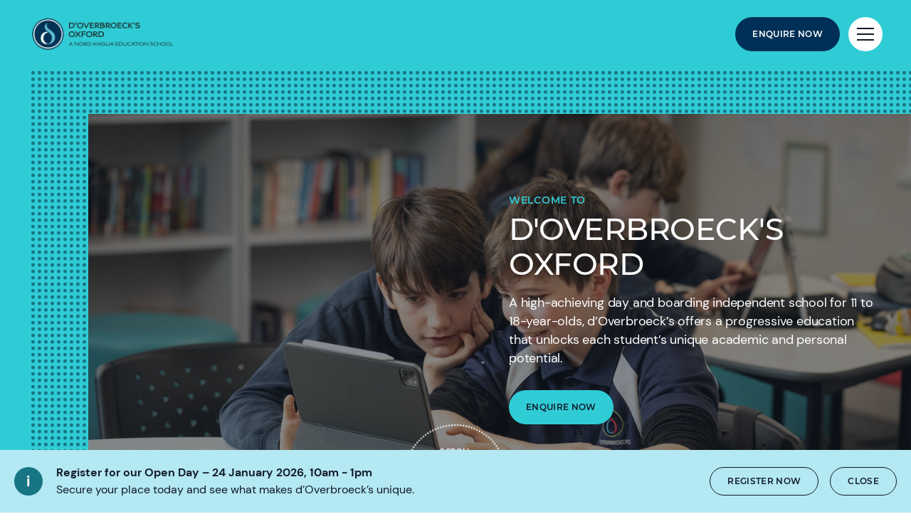

--- FILE ---
content_type: text/html; charset=utf-8
request_url: https://www.doverbroecks.com/?fbclid=IwAR0xfaugaWwcH8F-SdhToz6237x6ZFE3yyh0O1OjSFmla-TfN3Y42dxH2cY
body_size: 210903
content:
<!DOCTYPE html><html lang="en" class=""><head><link rel="preload" href="[data-uri]" as="image" fetchpriority="high" /><script type="application/ld+json"> { "@type": "WebSite", "name": "d'Overbroeck’s Oxford | Independent School | Day and Boarding", "url": "http://www.doverbroecks.com/?fbclid=IwAR0xfaugaWwcH8F-SdhToz6237x6ZFE3yyh0O1OjSFmla-TfN3Y42dxH2cY", "potentialAction": [ { "@type": "SearchAction", "target": { "@type": "EntryPoint", "urlTemplate": "http://www.doverbroecks.com/?fbclid=IwAR0xfaugaWwcH8F-SdhToz6237x6ZFE3yyh0O1OjSFmla-TfN3Y42dxH2cY/search?keyword={search_term_string}&filter=All&pageSize=10" }, "query-input": "required name=search_term_string" } ], "@context": "https://schema.org" } </script><script> dataLayer = [ {page_language:'en',host_name:'www.doverbroecks.com',site_section:'home',page_name:'en|home',time_of_day:'7:19:47 PM',day_of_week:'monday',article_name:'',location_city:'oxford',location_country:'united_kingdom',location_region:'europe',site_sub_section:'',page_detail:'',school_name:'d_overbroeck_s',day_boarding:'day_boarding',peergroup:'superpower',school_section:'home',school_sub_section:'',site_build:'rome'} ] </script><script>(function(w,d,s,l,i){w[l]=w[l]||[];w[l].push({'gtm.start': new Date().getTime(),event:'gtm.js'});var f=d.getElementsByTagName(s)[0], j=d.createElement(s),dl=l!='dataLayer'?'&l='+l:'';j.async=true;j.src= 'https://www.googletagmanager.com/gtm.js?id='+i+dl;f.parentNode.insertBefore(j,f); })(window,document,'script','dataLayer','GTM-PK3R2XN');</script><script> window.dataLayer = window.dataLayer || []; function getCookie(cname) { let match = document.cookie.match(`(^|;) ?${cname}=([^;]*)(;|$)`); let value = match ? decodeURIComponent(match[2]) : match; try { value = JSON.parse(value); } catch (e) { } return value; } let cookiePolicy = getCookie('cookieConfig'); if (cookiePolicy) { dataLayer.push({ site_build: 'rome', event: 'consentReady', consentStatus: cookiePolicy.analyticsAndAd }) } else { document.addEventListener('operateCookiesPolicy', () => { cookiePolicy = getCookie('cookieConfig'); dataLayer.push({ site_build: 'rome', event: 'consentReady', consentStatus: cookiePolicy.analyticsAndAd }) }) } </script><link rel="preload" href="/static/assets/fonts/Montserrat/Montserrat-Medium.woff2" as="font" type="font/woff2" crossorigin><link rel="preload" href="/static/assets/fonts/DMSans/DMSans-Regular.woff2" as="font" type="font/woff2" crossorigin><meta charset="utf-8"><meta http-equiv="X-UA-Compatible" content="IE=edge"><meta name="referrer" content="same-origin" /><meta name="viewport" content="width=device-width, initial-scale=1.0, maximum-scale=3.0,minimum-scale=1.0"><title>d&#39;Overbroeck’s Oxford | Independent School | Day and Boarding</title><meta name="description" content="Welcome to d’Overbroeck’s, a high-achieving independent school in Oxford where every student enjoys a progressive education that unlocks their unique potential." /><link rel="canonical" href="https://www.doverbroecks.com" /><meta name="google-site-verification" content="rrtjhSCLIlTzSkB__wunxpcecgtEIYm0b7A79-SHw80" /><meta property="og:url" content="https://www.doverbroecks.com" /><meta property="og:title" content="d&#39;Overbroeck’s Oxford | Independent School | Day and Boarding" /><meta property="og:description" content="Welcome to d’Overbroeck’s, a high-achieving independent school in Oxford where every student enjoys a progressive education that unlocks their unique potential." /><meta property="og:image" content="https://www.doverbroecks.com/-/media/corporate/social-media/default-image-opengraph.png?rev=253eda5bd2c04136a3c08fc966555015&amp;extension=webp&amp;hash=7421D11AAE28138949418769F0854882" /><meta name="twitter:image" content="https://www.doverbroecks.com/-/media/corporate/social-media/default-image-opengraph.png?rev=253eda5bd2c04136a3c08fc966555015&amp;extension=webp&amp;hash=7421D11AAE28138949418769F0854882" /><meta name="twitter:card" content="summary_large_image" /><link rel="shortcut icon" type="image/x-icon" href="/-/media/doverbroecks/doverbroecks-favicon.png?h=50&amp;w=50&amp;rev=c832a9e068d745b7bc9834b272cefed0&amp;extension=webp&amp;hash=3866D7550227F8067F7FA3295EB15CCE" /><script src="/static/vendor.js?t=1768767245.20327" type="text/javascript" defer></script><link rel="stylesheet" media="print" onload="this.media=&#39;all&#39;" href="/assets/css/rich-text-fonts.css?t=1768767245.20327"><noscript><link rel="stylesheet" href="/assets/css/rich-text-fonts.css?t=1768767245.20327"></noscript><link href="/static/styles.css?t=1768767245.20327" rel="stylesheet" type="text/css" /><script> window.onload = function () { const headerVideoWrap = document.querySelector('.school-homepage-header-container .preview-video-wrapper'), video = headerVideoWrap.querySelector('.preview-video'); let videoSrc, desktopFull = headerVideoWrap.dataset.desktopFull, mobileFull = headerVideoWrap.dataset.mobileFull; (window.innerWidth >= 992) ? (videoSrc = desktopFull || mobileFull) : (videoSrc = mobileFull || desktopFull); video.src = videoSrc; } </script></head><body data-contentpath="/dOverbroecks/Home" data-pageurl="https://www.doverbroecks.com" data-isSchoolSite="True" class="" data-DescendsFrom="True" data-for-map="false"><script type="application/ld+json"> { "@type": [ "EducationalOrganization", "LocalBusiness" ], "name": "d'Overbroeck's", "image": "https://www.doverbroecks.com/-/media/components-default-image/school/school-information/doverbroecks/doverbroecks-school-card.jpg?rev=c91f1847a4ed46f8afe9d0d64d4f72b9&extension=webp&hash=A3B195BD4C1BE6894D27096533DE9897", "@id": "https://www.doverbroecks.com", "url": "https://www.doverbroecks.com", "telephone": "+44 (0)1865 688 600", "email": "mail@doverbroecks.com", "priceRange": "", "address": { "@type": "PostalAddress", "streetAddress": "333 Banbury Road", "addressLocality": "Oxford", "addressRegion": "Oxford", "postalCode": "OX2 6JX", "addressCountry": "GB" }, "geo": { "@type": "GeoCoordinates", "latitude": 51.7828788392405, "longitude": -1.26554642488384 }, "openingHoursSpecification": { "@type": "OpeningHoursSpecification", "dayOfWeek": [ "Monday", "Tuesday", "Wednesday", "Thursday", "Friday" ], "opens": "07:30", "closes": "16:30" }, "sameAs": [ "https://www.facebook.com/doverbroecksoxford", "https://x.com/doverbroecks", "https://www.instagram.com/doverbroecks_oxford/", "https://www.linkedin.com/company/705512", "", "https://www.youtube.com/@dOverbroecksOxford" ], "@context": "https://schema.org" } </script><noscript><iframe src="https://www.googletagmanager.com/ns.html?id=GTM-PK3R2XN" height="0" width="0" style="display:none;visibility:hidden"></iframe></noscript><div class="calloutBanner-container"><section class="calloutBanner calloutBanner-info" data-value="{E6687B46-D261-404C-90BD-2C491EE88C50}" style="display: none;"><div class="component-content"><img data-src="/static/assets/icons/icon_exclamation_mark.svg" alt="d&#39;Overbroeck’s Oxford | Independent School | Day and Boarding - Home" class="callout-icon lazyload-img" height="40" width="40"><div class="calloutBanner-rightblock"><div class="calloutBanner-copywrap"><p class="calloutBanner-title">Register for our Open Day – 24 January 2026, 10am - 1pm</p><div class="calloutBanner-desc"> Secure your place today and see what makes d’Overbroeck’s unique. </div></div><a class="base-btn transparent-titles-border-link-40 only-for-datalayer-tracking" aria-label="Register now" title="Register now" href="/admissions/open-days" data-datalayer="{&quot;event&quot;:&quot;banner_click&quot;,&quot;banner_name&quot;:&quot;Register now&quot;,&quot;banner_selection&quot;:&quot;CalloutBanner&quot;}">Register now</a><button type="button" aria-label="Close" class="base-btn transparent-titles-border-btn-40 calloutBanner-closebutton only-for-datalayer-tracking" data-datalayer="{&quot;event&quot;:&quot;banner_click&quot;,&quot;banner_name&quot;:&quot;Register for our Open Day – 24 January 2026, 10am - 1pm&quot;,&quot;banner_selection&quot;:&quot;Close&quot;}">Close</button></div></div></section></div><div class="homepage-navigation-container "><div class="homepage-navigation-for-school" data-position="static" data-level="1" data-theme="teal" data-search-path="/search"><div class="homepage-navigation-header"><div class="logo-container"><a class="logo-link only-for-datalayer-tracking" aria-label="back to homepage" href="/" data-datalayer="{&quot;event&quot;:&quot;click&quot;,&quot;event_category&quot;:&quot;en|home|doverbroeck’s_oxford_|_independent_school_|_day_and_boarding&quot;,&quot;event_action&quot;:&quot;click&quot;,&quot;event_label&quot;:&quot;home|school_logo|navigation&quot;,&quot;event_position&quot;:&quot;navigation&quot;}"><img src="/-/media/doverbroecks/logo/nae-dover-logo-hz-pos-cmyk.png?h=50&amp;iar=0&amp;w=210&amp;rev=ed3af62d49c148e5bceffa79b835ddc1&amp;extension=webp&amp;hash=BFA9B5A8CDA12B73012BC196C791F2D4" class="logo-desktop lazyload-img" alt="d&#39;Overbroeck&#39;s" width="210" height="50" lazyload="false" /><img src="/-/media/doverbroecks/logo/nae-dover-logo-hz-pos-cmyk.png?h=50&amp;iar=0&amp;w=210&amp;rev=ed3af62d49c148e5bceffa79b835ddc1&amp;extension=webp&amp;hash=BFA9B5A8CDA12B73012BC196C791F2D4" class="logo-mobile lazyload-img" alt="d&#39;Overbroeck&#39;s" width="210" height="50" lazyload="false" /><img data-src="/-/media/doverbroecks/logo/nae-dover-logo-hz-white.png?h=50&amp;iar=0&amp;w=216&amp;rev=f58108732b39451ab285e228498ab33b&amp;extension=webp&amp;hash=6F813AB2491467DBB22F39CFF692ACBC" class="lazyload-img logo-desktop-invert" alt="d&#39;Overbroeck&#39;s" width="216" height="50" /><img data-src="/-/media/doverbroecks/logo/nae-dover-logo-hz-white.png?h=50&amp;iar=0&amp;w=216&amp;rev=f58108732b39451ab285e228498ab33b&amp;extension=webp&amp;hash=6F813AB2491467DBB22F39CFF692ACBC" class="lazyload-img logo-mobile-invert" alt="d&#39;Overbroeck&#39;s" width="216" height="50" /></a></div><div class="btns-container"><a class="base-btn enquire-now-btn navy-no-border-link-48 only-for-datalayer-tracking" title="Enquire Now" rel="noopener noreferrer" href="/admissions/enquiry" data-datalayer="{&quot;event&quot;:&quot;cta_click&quot;,&quot;link_url&quot;:&quot;https://www.doverbroecks.com/admissions/enquiry&quot;,&quot;location&quot;:&quot;Navigation&quot;,&quot;cta_name&quot;:&quot;Enquire Now&quot;}">Enquire Now</a><button class="header-search-btn only-for-datalayer-tracking" style="display: none;" type="button" data-datalayer="{&quot;event&quot;:&quot;click&quot;,&quot;event_category&quot;:&quot;en|home|doverbroeck’s_oxford_|_independent_school_|_day_and_boarding&quot;,&quot;event_action&quot;:&quot;click&quot;,&quot;event_label&quot;:&quot;home|site_search|navigation&quot;,&quot;event_position&quot;:&quot;navigation&quot;}"><div class="header-search-btn-icon"></div></button><button class="menu-btn" aria-label="Site Menu" type="button"><div class="menu-btn-icon"><div class="menu-btn-icon-stripe stripe-1"></div><div class="menu-btn-icon-stripe stripe-2"></div><div class="menu-btn-icon-stripe stripe-3"></div></div></button></div></div><div class="homepage-navigation-menu" style="display: none;"><div class="homepage-navigation-menu-body"><div class="menu-body-container"><div class="search-bar"><button class="menu-search-btn"><div class="menu-search-btn-icon"></div></button><div class="search-bar-panel" style="display: none;"><button class="search-back-btn"><div class="search-back-btn-icon"></div></button><div class="search-input-box"><label class="search-input-label">Search</label><input class="search-input" type="search" placeholder="Search"><button class="search-input-box-icon" type="button"></button></div></div></div><div class="nav-main"><ul class="nav-main-list"><li class="nav-main-item"><a class="nav-main-item-link " href="/academic-excellence" rel="noopener noreferrer">Academic Excellence</a><div class="nav-secondary" style="display: none;"><a class="nav-secondary-title" href="/academic-excellence">Academic excellence</a><ul class="nav-secondary-list"><li class="nav-secondary-item"><a class="nav-secondary-item-link only-for-datalayer-tracking" aria-label="International School" title="International School" rel="noopener noreferrer" href="/academic-excellence/international-school" data-datalayer="{&quot;event&quot;:&quot;menu_link&quot;,&quot;link_text&quot;:&quot;International School&quot;,&quot;link_url&quot;:&quot;https://www.doverbroecks.com/academic-excellence/international-school&quot;,&quot;menu_heading&quot;:&quot;Academic Excellence&quot;,&quot;position&quot;:1}">International School</a></li><li class="nav-secondary-item"><a class="nav-secondary-item-link only-for-datalayer-tracking" aria-label="Senior School" title="Senior School" rel="noopener noreferrer" href="/academic-excellence/secondary-school" data-datalayer="{&quot;event&quot;:&quot;menu_link&quot;,&quot;link_text&quot;:&quot;Senior School&quot;,&quot;link_url&quot;:&quot;https://www.doverbroecks.com/academic-excellence/secondary-school&quot;,&quot;menu_heading&quot;:&quot;Academic Excellence&quot;,&quot;position&quot;:2}">Senior School</a></li><li class="nav-secondary-item"><a class="nav-secondary-item-link only-for-datalayer-tracking" aria-label="Sixth Form" rel="noopener noreferrer" href="/academic-excellence/sixth-form" data-datalayer="{&quot;event&quot;:&quot;menu_link&quot;,&quot;link_text&quot;:&quot;Sixth Form&quot;,&quot;link_url&quot;:&quot;https://www.doverbroecks.com/academic-excellence/sixth-form&quot;,&quot;menu_heading&quot;:&quot;Academic Excellence&quot;,&quot;position&quot;:3}">Sixth Form</a></li><li class="nav-secondary-item"><a class="nav-secondary-item-link only-for-datalayer-tracking" aria-label="A-level Results" rel="noopener noreferrer" href="/academic-excellence/a-level-results" data-datalayer="{&quot;event&quot;:&quot;menu_link&quot;,&quot;link_text&quot;:&quot;A-level Results&quot;,&quot;link_url&quot;:&quot;https://www.doverbroecks.com/academic-excellence/a-level-results&quot;,&quot;menu_heading&quot;:&quot;Academic Excellence&quot;,&quot;position&quot;:4}">A-level Results</a></li><li class="nav-secondary-item"><a class="nav-secondary-item-link only-for-datalayer-tracking" aria-label="A-level Subjects" rel="noopener noreferrer" href="/academic-excellence/sixth-form-subjects" data-datalayer="{&quot;event&quot;:&quot;menu_link&quot;,&quot;link_text&quot;:&quot;A-level Subjects&quot;,&quot;link_url&quot;:&quot;https://www.doverbroecks.com/academic-excellence/sixth-form-subjects&quot;,&quot;menu_heading&quot;:&quot;Academic Excellence&quot;,&quot;position&quot;:5}">Sixth Form Subjects</a></li><li class="nav-secondary-item"><a class="nav-secondary-item-link only-for-datalayer-tracking" aria-label="How We Teach" rel="noopener noreferrer" href="/academic-excellence/how-we-teach" data-datalayer="{&quot;event&quot;:&quot;menu_link&quot;,&quot;link_text&quot;:&quot;How We Teach&quot;,&quot;link_url&quot;:&quot;https://www.doverbroecks.com/academic-excellence/how-we-teach&quot;,&quot;menu_heading&quot;:&quot;Academic Excellence&quot;,&quot;position&quot;:6}">How We Teach</a></li></ul></div></li><li class="nav-main-item"><a class="nav-main-item-link " href="/outstanding-experiences" rel="noopener noreferrer">Beyond The Classroom</a><div class="nav-secondary" style="display: none;"><a class="nav-secondary-title" href="/outstanding-experiences">Beyond The Classroom</a><ul class="nav-secondary-list"><li class="nav-secondary-item"><a class="nav-secondary-item-link only-for-datalayer-tracking" aria-label="Our collaborations" rel="noopener noreferrer" href="/collaborations" data-datalayer="{&quot;event&quot;:&quot;menu_link&quot;,&quot;link_text&quot;:&quot;Our collaborations&quot;,&quot;link_url&quot;:&quot;https://www.doverbroecks.com/collaborations&quot;,&quot;menu_heading&quot;:&quot;Beyond The Classroom&quot;,&quot;position&quot;:1}">Collaborations</a></li><li class="nav-secondary-item"><a class="nav-secondary-item-link only-for-datalayer-tracking" aria-label="International Summer School" rel="noopener noreferrer" href="/outstanding-experiences/international-summer-school" data-datalayer="{&quot;event&quot;:&quot;menu_link&quot;,&quot;link_text&quot;:&quot;International Summer School&quot;,&quot;link_url&quot;:&quot;https://www.doverbroecks.com/outstanding-experiences/international-summer-school&quot;,&quot;menu_heading&quot;:&quot;Beyond The Classroom&quot;,&quot;position&quot;:2}">International Summer School</a></li><li class="nav-secondary-item"><a class="nav-secondary-item-link only-for-datalayer-tracking" aria-label="MUN" rel="noopener noreferrer" href="/outstanding-experiences/mun" data-datalayer="{&quot;event&quot;:&quot;menu_link&quot;,&quot;link_text&quot;:&quot;MUN&quot;,&quot;link_url&quot;:&quot;https://www.doverbroecks.com/outstanding-experiences/mun&quot;,&quot;menu_heading&quot;:&quot;Beyond The Classroom&quot;,&quot;position&quot;:3}">MUN</a></li><li class="nav-secondary-item"><a class="nav-secondary-item-link only-for-datalayer-tracking" aria-label="Our social purpose" rel="noopener noreferrer" href="/outstanding-experiences/social-purpose" data-datalayer="{&quot;event&quot;:&quot;menu_link&quot;,&quot;link_text&quot;:&quot;Our social purpose&quot;,&quot;link_url&quot;:&quot;https://www.doverbroecks.com/outstanding-experiences/social-purpose&quot;,&quot;menu_heading&quot;:&quot;Beyond The Classroom&quot;,&quot;position&quot;:4}">Social purpose</a></li><li class="nav-secondary-item"><a class="nav-secondary-item-link only-for-datalayer-tracking" aria-label="Tennis Academy" rel="noopener noreferrer" href="/outstanding-experiences/tennis-academy" data-datalayer="{&quot;event&quot;:&quot;menu_link&quot;,&quot;link_text&quot;:&quot;Tennis Academy&quot;,&quot;link_url&quot;:&quot;https://www.doverbroecks.com/outstanding-experiences/tennis-academy&quot;,&quot;menu_heading&quot;:&quot;Beyond The Classroom&quot;,&quot;position&quot;:5}">Tennis Academy</a></li></ul></div></li><li class="nav-main-item"><a class="nav-main-item-link " href="/campus" rel="noopener noreferrer">Our Campus</a><div class="nav-secondary" style="display: none;"><a class="nav-secondary-title" href="/campus">Our campus</a><ul class="nav-secondary-list"><li class="nav-secondary-item"><a class="nav-secondary-item-link only-for-datalayer-tracking" aria-label="Facilities" rel="noopener noreferrer" href="/campus/facilities" data-datalayer="{&quot;event&quot;:&quot;menu_link&quot;,&quot;link_text&quot;:&quot;Facilities&quot;,&quot;link_url&quot;:&quot;https://www.doverbroecks.com/campus/facilities&quot;,&quot;menu_heading&quot;:&quot;Our Campus&quot;,&quot;position&quot;:1}">Facilities</a></li></ul></div></li><li class="nav-main-item"><a class="nav-main-item-link " href="/boarding" rel="noopener noreferrer">Boarding</a><div class="nav-secondary" style="display: none;"><a class="nav-secondary-title" href="/boarding">Boarding</a><ul class="nav-secondary-list"><li class="nav-secondary-item"><a class="nav-secondary-item-link only-for-datalayer-tracking" aria-label="St Aldates" rel="noopener noreferrer" href="/boarding/boarding-houses" data-datalayer="{&quot;event&quot;:&quot;menu_link&quot;,&quot;link_text&quot;:&quot;St Aldates&quot;,&quot;link_url&quot;:&quot;https://www.doverbroecks.com/boarding/boarding-houses&quot;,&quot;menu_heading&quot;:&quot;Boarding&quot;,&quot;position&quot;:1}">Boarding Houses</a></li><li class="nav-secondary-item"><a class="nav-secondary-item-link only-for-datalayer-tracking" aria-label="Family Boarding" rel="noopener noreferrer" href="/boarding/family-boarding" data-datalayer="{&quot;event&quot;:&quot;menu_link&quot;,&quot;link_text&quot;:&quot;Family Boarding&quot;,&quot;link_url&quot;:&quot;https://www.doverbroecks.com/boarding/family-boarding&quot;,&quot;menu_heading&quot;:&quot;Boarding&quot;,&quot;position&quot;:2}">Family Boarding</a></li></ul></div></li><li class="nav-main-item"><a class="nav-main-item-link " href="/admissions" rel="noopener noreferrer">Admissions</a><div class="nav-secondary" style="display: none;"><a class="nav-secondary-title" href="/admissions">Admissions</a><ul class="nav-secondary-list"><li class="nav-secondary-item"><a class="nav-secondary-item-link only-for-datalayer-tracking" aria-label="Entry Requirement" rel="noopener noreferrer" href="/admissions/entry-requirements" data-datalayer="{&quot;event&quot;:&quot;menu_link&quot;,&quot;link_text&quot;:&quot;Entry Requirement&quot;,&quot;link_url&quot;:&quot;https://www.doverbroecks.com/admissions/entry-requirements&quot;,&quot;menu_heading&quot;:&quot;Admissions&quot;,&quot;position&quot;:1}">Entry Requirements</a></li><li class="nav-secondary-item"><a class="nav-secondary-item-link only-for-datalayer-tracking" aria-label="Tuition Fees" rel="noopener noreferrer" href="/admissions/tuition-fees" data-datalayer="{&quot;event&quot;:&quot;menu_link&quot;,&quot;link_text&quot;:&quot;Tuition Fees&quot;,&quot;link_url&quot;:&quot;https://www.doverbroecks.com/admissions/tuition-fees&quot;,&quot;menu_heading&quot;:&quot;Admissions&quot;,&quot;position&quot;:2}">Tuition Fees</a></li><li class="nav-secondary-item"><a class="nav-secondary-item-link only-for-datalayer-tracking" aria-label="Enquiry Form" rel="noopener noreferrer" href="/admissions/enquiry" data-datalayer="{&quot;event&quot;:&quot;menu_link&quot;,&quot;link_text&quot;:&quot;Enquiry Form&quot;,&quot;link_url&quot;:&quot;https://www.doverbroecks.com/admissions/enquiry&quot;,&quot;menu_heading&quot;:&quot;Admissions&quot;,&quot;position&quot;:3}">Enquiry</a></li><li class="nav-secondary-item"><a class="nav-secondary-item-link only-for-datalayer-tracking" aria-label="Application" title="Application" rel="noopener noreferrer" href="/admissions/online-application-form" data-datalayer="{&quot;event&quot;:&quot;menu_link&quot;,&quot;link_text&quot;:&quot;Application&quot;,&quot;link_url&quot;:&quot;https://www.doverbroecks.com/admissions/online-application-form&quot;,&quot;menu_heading&quot;:&quot;Admissions&quot;,&quot;position&quot;:4}">Application</a></li><li class="nav-secondary-item"><a class="nav-secondary-item-link only-for-datalayer-tracking" aria-label="Scholarships" rel="noopener noreferrer" href="/admissions/scholarships" data-datalayer="{&quot;event&quot;:&quot;menu_link&quot;,&quot;link_text&quot;:&quot;Scholarships&quot;,&quot;link_url&quot;:&quot;https://www.doverbroecks.com/admissions/scholarships&quot;,&quot;menu_heading&quot;:&quot;Admissions&quot;,&quot;position&quot;:5}">Scholarships</a></li><li class="nav-secondary-item"><a class="nav-secondary-item-link only-for-datalayer-tracking" aria-label="Bursaries" rel="noopener noreferrer" href="/admissions/bursaries" data-datalayer="{&quot;event&quot;:&quot;menu_link&quot;,&quot;link_text&quot;:&quot;Bursaries&quot;,&quot;link_url&quot;:&quot;https://www.doverbroecks.com/admissions/bursaries&quot;,&quot;menu_heading&quot;:&quot;Admissions&quot;,&quot;position&quot;:6}">Bursaries</a></li></ul></div></li></ul><ul class="fixed-navigation-wrapper"><li class="fixed-navigation-title">Discover more</li><li class="fixed-navigation-list"><a class="only-for-datalayer-tracking" aria-label="Tuition Fees" title="Tuition Fees" rel="noopener noreferrer" href="/admissions/tuition-fees" data-datalayer="{&quot;event&quot;:&quot;menu_link&quot;,&quot;link_text&quot;:&quot;Tuition Fees&quot;,&quot;link_url&quot;:&quot;https://www.doverbroecks.com/admissions/tuition-fees&quot;,&quot;menu_heading&quot;:&quot;Discover more&quot;,&quot;position&quot;:1}">Tuition Fees</a></li><li class="fixed-navigation-list"><a class="only-for-datalayer-tracking" aria-label="Parent Essentials" title="Parent Essentials" rel="noopener noreferrer" href="/parent-essentials" data-datalayer="{&quot;event&quot;:&quot;menu_link&quot;,&quot;link_text&quot;:&quot;Parent Essentials&quot;,&quot;link_url&quot;:&quot;https://www.doverbroecks.com/parent-essentials&quot;,&quot;menu_heading&quot;:&quot;Discover more&quot;,&quot;position&quot;:2}">Parent Essentials</a></li><li class="fixed-navigation-list"><a class="only-for-datalayer-tracking" aria-label="Calendar" title="Calendar" rel="noopener noreferrer" href="/parent-essentials/calendar" data-datalayer="{&quot;event&quot;:&quot;menu_link&quot;,&quot;link_text&quot;:&quot;Calendar&quot;,&quot;link_url&quot;:&quot;https://www.doverbroecks.com/parent-essentials/calendar&quot;,&quot;menu_heading&quot;:&quot;Discover more&quot;,&quot;position&quot;:3}">Calendar</a></li><li class="fixed-navigation-list"><a class="only-for-datalayer-tracking" aria-label="News" title="News" rel="noopener noreferrer" href="/news" data-datalayer="{&quot;event&quot;:&quot;menu_link&quot;,&quot;link_text&quot;:&quot;News&quot;,&quot;link_url&quot;:&quot;https://www.doverbroecks.com/news&quot;,&quot;menu_heading&quot;:&quot;Discover more&quot;,&quot;position&quot;:4}">News</a></li><li class="fixed-navigation-list"><a class="only-for-datalayer-tracking" aria-label="Careers" title="Careers" rel="noopener noreferrer" href="/careers" data-datalayer="{&quot;event&quot;:&quot;menu_link&quot;,&quot;link_text&quot;:&quot;Careers&quot;,&quot;link_url&quot;:&quot;https://www.doverbroecks.com/careers&quot;,&quot;menu_heading&quot;:&quot;Discover more&quot;,&quot;position&quot;:5}">Careers</a></li><li class="fixed-navigation-list"><a class="only-for-datalayer-tracking" aria-label="Apply Now" title="Apply Now" rel="noopener noreferrer" href="/admissions/online-application-form" data-datalayer="{&quot;event&quot;:&quot;menu_link&quot;,&quot;link_text&quot;:&quot;Apply Now&quot;,&quot;link_url&quot;:&quot;https://www.doverbroecks.com/admissions/online-application-form&quot;,&quot;menu_heading&quot;:&quot;Discover more&quot;,&quot;position&quot;:6}">Apply Now</a></li><li class="fixed-navigation-list"><a class="only-for-datalayer-tracking" aria-label="Open Days" rel="noopener noreferrer" href="/admissions/open-days" data-datalayer="{&quot;event&quot;:&quot;menu_link&quot;,&quot;link_text&quot;:&quot;Open Days&quot;,&quot;link_url&quot;:&quot;https://www.doverbroecks.com/admissions/open-days&quot;,&quot;menu_heading&quot;:&quot;Discover more&quot;,&quot;position&quot;:7}">Open Days</a></li><li class="fixed-navigation-list"><a class="only-for-datalayer-tracking" aria-label="Contact Us" rel="noopener noreferrer" href="/contact-us" data-datalayer="{&quot;event&quot;:&quot;menu_link&quot;,&quot;link_text&quot;:&quot;Contact Us&quot;,&quot;link_url&quot;:&quot;https://www.doverbroecks.com/contact-us&quot;,&quot;menu_heading&quot;:&quot;Discover more&quot;,&quot;position&quot;:8}">Contact Us</a></li><li class="fixed-navigation-list"><a class="only-for-datalayer-tracking" aria-label="Privacy Notices" title="Privacy Notices" rel="noopener noreferrer" href="/privacy-notices" data-datalayer="{&quot;event&quot;:&quot;menu_link&quot;,&quot;link_text&quot;:&quot;Privacy Notices&quot;,&quot;link_url&quot;:&quot;https://www.doverbroecks.com/privacy-notices&quot;,&quot;menu_heading&quot;:&quot;Discover more&quot;,&quot;position&quot;:9}">Privacy Notices</a></li><li class="fixed-navigation-list"><a class="only-for-datalayer-tracking" aria-label="360° Virtual Tour" target="_blank" title="360° Virtual Tour" rel="noopener noreferrer" href="https://guiap.com/360/do/" data-datalayer="{&quot;event&quot;:&quot;menu_link&quot;,&quot;link_text&quot;:&quot;360&#176; Virtual Tour&quot;,&quot;link_url&quot;:&quot;https://guiap.com/360/do/&quot;,&quot;menu_heading&quot;:&quot;Discover more&quot;,&quot;position&quot;:10}">360&#176; Virtual Tour</a></li></ul></div></div></div><div class="homepage-navigation-bottom-link"><div class="navigation-bottom-link-container"><a href="https://www.nordangliaeducation.com/?site=school-doverbroecks&amp;lang=en" target="" rel="noopener noreferrer" data-datalayer="{&quot;event&quot;:&quot;banner_click&quot;,&quot;banner_name&quot;:&quot;Part of the Nord Anglia Education family&quot;,&quot;banner_selection&quot;:&quot;Navigation&quot;}" class="corporate-link only-for-datalayer-tracking"><div class="corporate-link-text">Part of the Nord Anglia Education family</div><div class="corporate-link-icon"></div></a></div></div></div></div><div class="homepage-navigation-for-school" data-position="fixed" data-level="1" data-theme="teal" style="display: none;" data-search-path="/search"><div class="homepage-navigation-header"><div class="logo-container"><a class="logo-link only-for-datalayer-tracking" aria-label="back to homepage" href="/" data-datalayer="{&quot;event&quot;:&quot;click&quot;,&quot;event_category&quot;:&quot;en|home|doverbroeck’s_oxford_|_independent_school_|_day_and_boarding&quot;,&quot;event_action&quot;:&quot;click&quot;,&quot;event_label&quot;:&quot;home|school_logo|navigation&quot;,&quot;event_position&quot;:&quot;navigation&quot;}"><img src="/-/media/doverbroecks/logo/nae-dover-logo-hz-pos-cmyk.png?h=50&amp;iar=0&amp;w=210&amp;rev=ed3af62d49c148e5bceffa79b835ddc1&amp;extension=webp&amp;hash=BFA9B5A8CDA12B73012BC196C791F2D4" class="logo-desktop lazyload-img" alt="d&#39;Overbroeck&#39;s" width="210" height="50" lazyload="false" /><img src="/-/media/doverbroecks/logo/nae-dover-logo-hz-pos-cmyk.png?h=50&amp;iar=0&amp;w=210&amp;rev=ed3af62d49c148e5bceffa79b835ddc1&amp;extension=webp&amp;hash=BFA9B5A8CDA12B73012BC196C791F2D4" class="logo-mobile lazyload-img" alt="d&#39;Overbroeck&#39;s" width="210" height="50" lazyload="false" /><img data-src="/-/media/doverbroecks/logo/nae-dover-logo-hz-white.png?h=50&amp;iar=0&amp;w=216&amp;rev=f58108732b39451ab285e228498ab33b&amp;extension=webp&amp;hash=6F813AB2491467DBB22F39CFF692ACBC" class="lazyload-img logo-desktop-invert" alt="d&#39;Overbroeck&#39;s" width="216" height="50" /><img data-src="/-/media/doverbroecks/logo/nae-dover-logo-hz-white.png?h=50&amp;iar=0&amp;w=216&amp;rev=f58108732b39451ab285e228498ab33b&amp;extension=webp&amp;hash=6F813AB2491467DBB22F39CFF692ACBC" class="lazyload-img logo-mobile-invert" alt="d&#39;Overbroeck&#39;s" width="216" height="50" /></a></div><div class="btns-container"><a class="base-btn enquire-now-btn navy-no-border-link-48 only-for-datalayer-tracking" title="Enquire Now" rel="noopener noreferrer" href="/admissions/enquiry" data-datalayer="{&quot;event&quot;:&quot;cta_click&quot;,&quot;link_url&quot;:&quot;https://www.doverbroecks.com/admissions/enquiry&quot;,&quot;location&quot;:&quot;Navigation&quot;,&quot;cta_name&quot;:&quot;Enquire Now&quot;}">Enquire Now</a><button class="header-search-btn only-for-datalayer-tracking" style="display: none;" type="button" data-datalayer="{&quot;event&quot;:&quot;click&quot;,&quot;event_category&quot;:&quot;en|home|doverbroeck’s_oxford_|_independent_school_|_day_and_boarding&quot;,&quot;event_action&quot;:&quot;click&quot;,&quot;event_label&quot;:&quot;home|site_search|navigation&quot;,&quot;event_position&quot;:&quot;navigation&quot;}"><div class="header-search-btn-icon"></div></button><button class="menu-btn" aria-label="Site Menu" type="button"><div class='menu-btn-icon'><div class="menu-btn-icon-stripe stripe-1"></div><div class="menu-btn-icon-stripe stripe-2"></div><div class="menu-btn-icon-stripe stripe-3"></div></div></button></div></div><div class="homepage-navigation-menu" style="display: none;"><div class="homepage-navigation-menu-body"><div class="menu-body-container"><div class="search-bar"><button class="menu-search-btn"><div class="menu-search-btn-icon"></div></button><div class="search-bar-panel" style="display: none;"><button class="search-back-btn"><div class="search-back-btn-icon"></div></button><div class="search-input-box"><label class="search-input-label">Search</label><input class="search-input" type="search" placeholder="Search"><button class="search-input-box-icon" type="button"></button></div></div></div><div class="nav-main"><ul class="nav-main-list"><li class="nav-main-item"><a class="nav-main-item-link " href="/academic-excellence" rel="noopener noreferrer">Academic Excellence</a><div class="nav-secondary" style="display: none;"><a class="nav-secondary-title" href="/academic-excellence">Academic excellence</a><ul class="nav-secondary-list"><li class="nav-secondary-item"><a class="nav-secondary-item-link only-for-datalayer-tracking" aria-label="International School" title="International School" rel="noopener noreferrer" href="/academic-excellence/international-school" data-datalayer="{&quot;event&quot;:&quot;menu_link&quot;,&quot;link_text&quot;:&quot;International School&quot;,&quot;link_url&quot;:&quot;https://www.doverbroecks.com/academic-excellence/international-school&quot;,&quot;menu_heading&quot;:&quot;Academic Excellence&quot;,&quot;position&quot;:1}">International School</a></li><li class="nav-secondary-item"><a class="nav-secondary-item-link only-for-datalayer-tracking" aria-label="Senior School" title="Senior School" rel="noopener noreferrer" href="/academic-excellence/secondary-school" data-datalayer="{&quot;event&quot;:&quot;menu_link&quot;,&quot;link_text&quot;:&quot;Senior School&quot;,&quot;link_url&quot;:&quot;https://www.doverbroecks.com/academic-excellence/secondary-school&quot;,&quot;menu_heading&quot;:&quot;Academic Excellence&quot;,&quot;position&quot;:2}">Senior School</a></li><li class="nav-secondary-item"><a class="nav-secondary-item-link only-for-datalayer-tracking" aria-label="Sixth Form" rel="noopener noreferrer" href="/academic-excellence/sixth-form" data-datalayer="{&quot;event&quot;:&quot;menu_link&quot;,&quot;link_text&quot;:&quot;Sixth Form&quot;,&quot;link_url&quot;:&quot;https://www.doverbroecks.com/academic-excellence/sixth-form&quot;,&quot;menu_heading&quot;:&quot;Academic Excellence&quot;,&quot;position&quot;:3}">Sixth Form</a></li><li class="nav-secondary-item"><a class="nav-secondary-item-link only-for-datalayer-tracking" aria-label="A-level Results" rel="noopener noreferrer" href="/academic-excellence/a-level-results" data-datalayer="{&quot;event&quot;:&quot;menu_link&quot;,&quot;link_text&quot;:&quot;A-level Results&quot;,&quot;link_url&quot;:&quot;https://www.doverbroecks.com/academic-excellence/a-level-results&quot;,&quot;menu_heading&quot;:&quot;Academic Excellence&quot;,&quot;position&quot;:4}">A-level Results</a></li><li class="nav-secondary-item"><a class="nav-secondary-item-link only-for-datalayer-tracking" aria-label="A-level Subjects" rel="noopener noreferrer" href="/academic-excellence/sixth-form-subjects" data-datalayer="{&quot;event&quot;:&quot;menu_link&quot;,&quot;link_text&quot;:&quot;A-level Subjects&quot;,&quot;link_url&quot;:&quot;https://www.doverbroecks.com/academic-excellence/sixth-form-subjects&quot;,&quot;menu_heading&quot;:&quot;Academic Excellence&quot;,&quot;position&quot;:5}">Sixth Form Subjects</a></li><li class="nav-secondary-item"><a class="nav-secondary-item-link only-for-datalayer-tracking" aria-label="How We Teach" rel="noopener noreferrer" href="/academic-excellence/how-we-teach" data-datalayer="{&quot;event&quot;:&quot;menu_link&quot;,&quot;link_text&quot;:&quot;How We Teach&quot;,&quot;link_url&quot;:&quot;https://www.doverbroecks.com/academic-excellence/how-we-teach&quot;,&quot;menu_heading&quot;:&quot;Academic Excellence&quot;,&quot;position&quot;:6}">How We Teach</a></li></ul></div></li><li class="nav-main-item"><a class="nav-main-item-link " href="/outstanding-experiences" rel="noopener noreferrer">Beyond The Classroom</a><div class="nav-secondary" style="display: none;"><a class="nav-secondary-title" href="/outstanding-experiences">Beyond The Classroom</a><ul class="nav-secondary-list"><li class="nav-secondary-item"><a class="nav-secondary-item-link only-for-datalayer-tracking" aria-label="Our collaborations" rel="noopener noreferrer" href="/collaborations" data-datalayer="{&quot;event&quot;:&quot;menu_link&quot;,&quot;link_text&quot;:&quot;Our collaborations&quot;,&quot;link_url&quot;:&quot;https://www.doverbroecks.com/collaborations&quot;,&quot;menu_heading&quot;:&quot;Beyond The Classroom&quot;,&quot;position&quot;:1}">Collaborations</a></li><li class="nav-secondary-item"><a class="nav-secondary-item-link only-for-datalayer-tracking" aria-label="International Summer School" rel="noopener noreferrer" href="/outstanding-experiences/international-summer-school" data-datalayer="{&quot;event&quot;:&quot;menu_link&quot;,&quot;link_text&quot;:&quot;International Summer School&quot;,&quot;link_url&quot;:&quot;https://www.doverbroecks.com/outstanding-experiences/international-summer-school&quot;,&quot;menu_heading&quot;:&quot;Beyond The Classroom&quot;,&quot;position&quot;:2}">International Summer School</a></li><li class="nav-secondary-item"><a class="nav-secondary-item-link only-for-datalayer-tracking" aria-label="MUN" rel="noopener noreferrer" href="/outstanding-experiences/mun" data-datalayer="{&quot;event&quot;:&quot;menu_link&quot;,&quot;link_text&quot;:&quot;MUN&quot;,&quot;link_url&quot;:&quot;https://www.doverbroecks.com/outstanding-experiences/mun&quot;,&quot;menu_heading&quot;:&quot;Beyond The Classroom&quot;,&quot;position&quot;:3}">MUN</a></li><li class="nav-secondary-item"><a class="nav-secondary-item-link only-for-datalayer-tracking" aria-label="Our social purpose" rel="noopener noreferrer" href="/outstanding-experiences/social-purpose" data-datalayer="{&quot;event&quot;:&quot;menu_link&quot;,&quot;link_text&quot;:&quot;Our social purpose&quot;,&quot;link_url&quot;:&quot;https://www.doverbroecks.com/outstanding-experiences/social-purpose&quot;,&quot;menu_heading&quot;:&quot;Beyond The Classroom&quot;,&quot;position&quot;:4}">Social purpose</a></li><li class="nav-secondary-item"><a class="nav-secondary-item-link only-for-datalayer-tracking" aria-label="Tennis Academy" rel="noopener noreferrer" href="/outstanding-experiences/tennis-academy" data-datalayer="{&quot;event&quot;:&quot;menu_link&quot;,&quot;link_text&quot;:&quot;Tennis Academy&quot;,&quot;link_url&quot;:&quot;https://www.doverbroecks.com/outstanding-experiences/tennis-academy&quot;,&quot;menu_heading&quot;:&quot;Beyond The Classroom&quot;,&quot;position&quot;:5}">Tennis Academy</a></li></ul></div></li><li class="nav-main-item"><a class="nav-main-item-link " href="/campus" rel="noopener noreferrer">Our Campus</a><div class="nav-secondary" style="display: none;"><a class="nav-secondary-title" href="/campus">Our campus</a><ul class="nav-secondary-list"><li class="nav-secondary-item"><a class="nav-secondary-item-link only-for-datalayer-tracking" aria-label="Facilities" rel="noopener noreferrer" href="/campus/facilities" data-datalayer="{&quot;event&quot;:&quot;menu_link&quot;,&quot;link_text&quot;:&quot;Facilities&quot;,&quot;link_url&quot;:&quot;https://www.doverbroecks.com/campus/facilities&quot;,&quot;menu_heading&quot;:&quot;Our Campus&quot;,&quot;position&quot;:1}">Facilities</a></li></ul></div></li><li class="nav-main-item"><a class="nav-main-item-link " href="/boarding" rel="noopener noreferrer">Boarding</a><div class="nav-secondary" style="display: none;"><a class="nav-secondary-title" href="/boarding">Boarding</a><ul class="nav-secondary-list"><li class="nav-secondary-item"><a class="nav-secondary-item-link only-for-datalayer-tracking" aria-label="St Aldates" rel="noopener noreferrer" href="/boarding/boarding-houses" data-datalayer="{&quot;event&quot;:&quot;menu_link&quot;,&quot;link_text&quot;:&quot;St Aldates&quot;,&quot;link_url&quot;:&quot;https://www.doverbroecks.com/boarding/boarding-houses&quot;,&quot;menu_heading&quot;:&quot;Boarding&quot;,&quot;position&quot;:1}">Boarding Houses</a></li><li class="nav-secondary-item"><a class="nav-secondary-item-link only-for-datalayer-tracking" aria-label="Family Boarding" rel="noopener noreferrer" href="/boarding/family-boarding" data-datalayer="{&quot;event&quot;:&quot;menu_link&quot;,&quot;link_text&quot;:&quot;Family Boarding&quot;,&quot;link_url&quot;:&quot;https://www.doverbroecks.com/boarding/family-boarding&quot;,&quot;menu_heading&quot;:&quot;Boarding&quot;,&quot;position&quot;:2}">Family Boarding</a></li></ul></div></li><li class="nav-main-item"><a class="nav-main-item-link " href="/admissions" rel="noopener noreferrer">Admissions</a><div class="nav-secondary" style="display: none;"><a class="nav-secondary-title" href="/admissions">Admissions</a><ul class="nav-secondary-list"><li class="nav-secondary-item"><a class="nav-secondary-item-link only-for-datalayer-tracking" aria-label="Entry Requirement" rel="noopener noreferrer" href="/admissions/entry-requirements" data-datalayer="{&quot;event&quot;:&quot;menu_link&quot;,&quot;link_text&quot;:&quot;Entry Requirement&quot;,&quot;link_url&quot;:&quot;https://www.doverbroecks.com/admissions/entry-requirements&quot;,&quot;menu_heading&quot;:&quot;Admissions&quot;,&quot;position&quot;:1}">Entry Requirements</a></li><li class="nav-secondary-item"><a class="nav-secondary-item-link only-for-datalayer-tracking" aria-label="Tuition Fees" rel="noopener noreferrer" href="/admissions/tuition-fees" data-datalayer="{&quot;event&quot;:&quot;menu_link&quot;,&quot;link_text&quot;:&quot;Tuition Fees&quot;,&quot;link_url&quot;:&quot;https://www.doverbroecks.com/admissions/tuition-fees&quot;,&quot;menu_heading&quot;:&quot;Admissions&quot;,&quot;position&quot;:2}">Tuition Fees</a></li><li class="nav-secondary-item"><a class="nav-secondary-item-link only-for-datalayer-tracking" aria-label="Enquiry Form" rel="noopener noreferrer" href="/admissions/enquiry" data-datalayer="{&quot;event&quot;:&quot;menu_link&quot;,&quot;link_text&quot;:&quot;Enquiry Form&quot;,&quot;link_url&quot;:&quot;https://www.doverbroecks.com/admissions/enquiry&quot;,&quot;menu_heading&quot;:&quot;Admissions&quot;,&quot;position&quot;:3}">Enquiry</a></li><li class="nav-secondary-item"><a class="nav-secondary-item-link only-for-datalayer-tracking" aria-label="Application" title="Application" rel="noopener noreferrer" href="/admissions/online-application-form" data-datalayer="{&quot;event&quot;:&quot;menu_link&quot;,&quot;link_text&quot;:&quot;Application&quot;,&quot;link_url&quot;:&quot;https://www.doverbroecks.com/admissions/online-application-form&quot;,&quot;menu_heading&quot;:&quot;Admissions&quot;,&quot;position&quot;:4}">Application</a></li><li class="nav-secondary-item"><a class="nav-secondary-item-link only-for-datalayer-tracking" aria-label="Scholarships" rel="noopener noreferrer" href="/admissions/scholarships" data-datalayer="{&quot;event&quot;:&quot;menu_link&quot;,&quot;link_text&quot;:&quot;Scholarships&quot;,&quot;link_url&quot;:&quot;https://www.doverbroecks.com/admissions/scholarships&quot;,&quot;menu_heading&quot;:&quot;Admissions&quot;,&quot;position&quot;:5}">Scholarships</a></li><li class="nav-secondary-item"><a class="nav-secondary-item-link only-for-datalayer-tracking" aria-label="Bursaries" rel="noopener noreferrer" href="/admissions/bursaries" data-datalayer="{&quot;event&quot;:&quot;menu_link&quot;,&quot;link_text&quot;:&quot;Bursaries&quot;,&quot;link_url&quot;:&quot;https://www.doverbroecks.com/admissions/bursaries&quot;,&quot;menu_heading&quot;:&quot;Admissions&quot;,&quot;position&quot;:6}">Bursaries</a></li></ul></div></li></ul><ul class="fixed-navigation-wrapper"><li class="fixed-navigation-title">Discover more</li><li class="fixed-navigation-list"><a class="only-for-datalayer-tracking" aria-label="Tuition Fees" title="Tuition Fees" rel="noopener noreferrer" href="/admissions/tuition-fees" data-datalayer="{&quot;event&quot;:&quot;menu_link&quot;,&quot;link_text&quot;:&quot;Tuition Fees&quot;,&quot;link_url&quot;:&quot;https://www.doverbroecks.com/admissions/tuition-fees&quot;,&quot;menu_heading&quot;:&quot;Discover more&quot;,&quot;position&quot;:1}">Tuition Fees</a></li><li class="fixed-navigation-list"><a class="only-for-datalayer-tracking" aria-label="Parent Essentials" title="Parent Essentials" rel="noopener noreferrer" href="/parent-essentials" data-datalayer="{&quot;event&quot;:&quot;menu_link&quot;,&quot;link_text&quot;:&quot;Parent Essentials&quot;,&quot;link_url&quot;:&quot;https://www.doverbroecks.com/parent-essentials&quot;,&quot;menu_heading&quot;:&quot;Discover more&quot;,&quot;position&quot;:2}">Parent Essentials</a></li><li class="fixed-navigation-list"><a class="only-for-datalayer-tracking" aria-label="Calendar" title="Calendar" rel="noopener noreferrer" href="/parent-essentials/calendar" data-datalayer="{&quot;event&quot;:&quot;menu_link&quot;,&quot;link_text&quot;:&quot;Calendar&quot;,&quot;link_url&quot;:&quot;https://www.doverbroecks.com/parent-essentials/calendar&quot;,&quot;menu_heading&quot;:&quot;Discover more&quot;,&quot;position&quot;:3}">Calendar</a></li><li class="fixed-navigation-list"><a class="only-for-datalayer-tracking" aria-label="News" title="News" rel="noopener noreferrer" href="/news" data-datalayer="{&quot;event&quot;:&quot;menu_link&quot;,&quot;link_text&quot;:&quot;News&quot;,&quot;link_url&quot;:&quot;https://www.doverbroecks.com/news&quot;,&quot;menu_heading&quot;:&quot;Discover more&quot;,&quot;position&quot;:4}">News</a></li><li class="fixed-navigation-list"><a class="only-for-datalayer-tracking" aria-label="Careers" title="Careers" rel="noopener noreferrer" href="/careers" data-datalayer="{&quot;event&quot;:&quot;menu_link&quot;,&quot;link_text&quot;:&quot;Careers&quot;,&quot;link_url&quot;:&quot;https://www.doverbroecks.com/careers&quot;,&quot;menu_heading&quot;:&quot;Discover more&quot;,&quot;position&quot;:5}">Careers</a></li><li class="fixed-navigation-list"><a class="only-for-datalayer-tracking" aria-label="Apply Now" title="Apply Now" rel="noopener noreferrer" href="/admissions/online-application-form" data-datalayer="{&quot;event&quot;:&quot;menu_link&quot;,&quot;link_text&quot;:&quot;Apply Now&quot;,&quot;link_url&quot;:&quot;https://www.doverbroecks.com/admissions/online-application-form&quot;,&quot;menu_heading&quot;:&quot;Discover more&quot;,&quot;position&quot;:6}">Apply Now</a></li><li class="fixed-navigation-list"><a class="only-for-datalayer-tracking" aria-label="Open Days" rel="noopener noreferrer" href="/admissions/open-days" data-datalayer="{&quot;event&quot;:&quot;menu_link&quot;,&quot;link_text&quot;:&quot;Open Days&quot;,&quot;link_url&quot;:&quot;https://www.doverbroecks.com/admissions/open-days&quot;,&quot;menu_heading&quot;:&quot;Discover more&quot;,&quot;position&quot;:7}">Open Days</a></li><li class="fixed-navigation-list"><a class="only-for-datalayer-tracking" aria-label="Contact Us" rel="noopener noreferrer" href="/contact-us" data-datalayer="{&quot;event&quot;:&quot;menu_link&quot;,&quot;link_text&quot;:&quot;Contact Us&quot;,&quot;link_url&quot;:&quot;https://www.doverbroecks.com/contact-us&quot;,&quot;menu_heading&quot;:&quot;Discover more&quot;,&quot;position&quot;:8}">Contact Us</a></li><li class="fixed-navigation-list"><a class="only-for-datalayer-tracking" aria-label="Privacy Notices" title="Privacy Notices" rel="noopener noreferrer" href="/privacy-notices" data-datalayer="{&quot;event&quot;:&quot;menu_link&quot;,&quot;link_text&quot;:&quot;Privacy Notices&quot;,&quot;link_url&quot;:&quot;https://www.doverbroecks.com/privacy-notices&quot;,&quot;menu_heading&quot;:&quot;Discover more&quot;,&quot;position&quot;:9}">Privacy Notices</a></li><li class="fixed-navigation-list"><a class="only-for-datalayer-tracking" aria-label="360° Virtual Tour" target="_blank" title="360° Virtual Tour" rel="noopener noreferrer" href="https://guiap.com/360/do/" data-datalayer="{&quot;event&quot;:&quot;menu_link&quot;,&quot;link_text&quot;:&quot;360&#176; Virtual Tour&quot;,&quot;link_url&quot;:&quot;https://guiap.com/360/do/&quot;,&quot;menu_heading&quot;:&quot;Discover more&quot;,&quot;position&quot;:10}">360&#176; Virtual Tour</a></li></ul></div></div></div><div class="homepage-navigation-bottom-link"><div class="navigation-bottom-link-container"><a href="https://www.nordangliaeducation.com/?site=school-doverbroecks&amp;lang=en" target="" rel="noopener noreferrer" data-datalayer="{&quot;event&quot;:&quot;banner_click&quot;,&quot;banner_name&quot;:&quot;Part of the Nord Anglia Education family&quot;,&quot;banner_selection&quot;:&quot;Navigation&quot;}" class="corporate-link only-for-datalayer-tracking"><div class="corporate-link-text">Part of the Nord Anglia Education family</div><div class="corporate-link-icon"></div></a></div></div></div></div></div><script type="application/ld+json"> { "@context": "https://schema.org", "@type": "WebPage", "name": "d&#39;Overbroeck&#39;s Homepage", "description": "", "publisher": { "@type": "CollegeOrUniversity", "name": "d&#39;Overbroeck&#39;s" } } </script><section class="school-homepage-header-container with-teal-bg" id="1a5e0e9d-f9a7-4120-881e-be41e0bc0826-a72cac06" data-module-name="School Homepage Header"><div class="component-content"><div class="homepage-header-video-part"><div class="preview-video-wrapper" data-desktop-full="/-/media/doverbroecks/homepage/compressed-doverbroecks-snippet-video_1.mp4?rev=aa37d3b95f224579a936a2298f888f29&amp;hash=EC6F7FFE1B77006EFD1B69841C2DBD5E" data-mobile-full="/-/media/doverbroecks/homepage/compressed-doverbroecks-snippet-video_1.mp4?rev=aa37d3b95f224579a936a2298f888f29&amp;hash=EC6F7FFE1B77006EFD1B69841C2DBD5E"><video class="preview-video" poster="[data-uri]" autoplay loop muted playsinline></video><button class="preview-pause-btn is-playing" aria-label="Pause Video" type="button"><div class="preview-pause-btn-pause-icon"></div><div class="preview-pause-btn-play-icon"></div></button><div class="preview-video-shadow"></div></div><div class="scroll-arrow-wrapper"><div class="scroll-arrow-inner"><div class="for-scroll-animation"><span class="scroll-text">SCROLL</span><span role="presentation" class="scroll-arrow"></span></div></div><a href="#next" class="scroll-anchor only-for-datalayer-tracking" aria-label="scroll anchor" title="scroll anchor" data-datalayer="{&quot;event&quot;:&quot;scroll_circle&quot;,&quot;cta_name&quot;:&quot;SCROLL&quot;}"><div class="scroll-circle"></div></a></div></div><div aria-label="Page Header" role="contentinfo" class="homepage-header-title-part"><div class="homepage-header-title-tag">WELCOME TO</div><h1 class="homepage-header-title">D&#39;OVERBROECK&#39;S OXFORD</h1><div class="homepage-header-desc">A high-achieving day and boarding independent school for 11 to 18-year-olds, d’Overbroeck’s offers a progressive education that unlocks each student’s unique academic and personal potential. </div><div class="homepage-header-cta-wrapper"><a class="base-btn teal-no-border-link-48 only-for-datalayer-tracking" title="ENQUIRE NOW" type="button" href="/admissions/enquiry" data-datalayer="{&quot;event&quot;:&quot;cta_click&quot;,&quot;link_url&quot;:&quot;https://www.doverbroecks.com/admissions/enquiry&quot;,&quot;location&quot;:&quot;School Homepage Header&quot;,&quot;cta_name&quot;:&quot;ENQUIRE NOW&quot;}">ENQUIRE NOW</a></div></div></div></section><div id="next" class="selection-list bg-standard-alt "><div class="selection-list__content"><h2 class="content-title">EMBRACING INDIVIDUALITY, INSPIRING SUCCESS</h2><div class="content-subtitle">At d’Overbroeck’s independent school in Oxford, we create extraordinary futures. Our world-class teachers will embrace your child’s unique talents and ambitions, and empower them to believe they can achieve anything. The result? Confident, highly motivated young people who succeed academically, flourish as individuals, and go on to pursue their passions at university and beyond. </div><div class="content-list"><ul><li class=""><a href="https://www.doverbroecks.com/academic-excellence/secondary-school" class="content-list-item" data-datalayer="{&quot;event&quot;:&quot;click&quot;,&quot;event_category&quot;:&quot;en|home|doverbroeck’s_oxford_|_independent_school_|_day_and_boarding&quot;,&quot;event_action&quot;:&quot;click&quot;,&quot;event_label&quot;:&quot;accordion_selection:selection_list|embracing_individuality,_inspiring_success|checklist_item_1|senior_school|year_7_11&quot;,&quot;event_position&quot;:&quot;center&quot;}" aria-label="Year 7-11" data-url=""><div class="item-image"><img class="lazyload-img" data-src="/-/media/aprimo-2/f/b/fbc9947628c14a49bd27b04b00e34178/doverbroecksoxfordmarcc-2023097rtdoverbroeckhomepageselectlistthumb90x902.jpg?h=90&amp;iar=0&amp;w=90&amp;rev=534dd2ab560b4c068d28285ec0121286&amp;extension=webp&amp;hash=18148D89FF5A7DB9969D00C6AE9B0E1E" alt="d&#39;Overbroeck&#39;s_Oxford_Marcc 2023_097_rt" width="90" height="90" DisableWebEdit="True" /></div><div class="item-age"><span class="item-age__text">Senior School</span><span class="item-age__num">Our co-educational day and boarding school for 11 to 16-year-olds offers outstanding teaching and high levels of personalised support, and is the ideal springboard to our Sixth Form.</span></div><span role="presentation" class="item-link"></span></a></li><li class=""><a href="https://www.doverbroecks.com/academic-excellence/international-school" class="content-list-item" data-datalayer="{&quot;event&quot;:&quot;click&quot;,&quot;event_category&quot;:&quot;en|home|doverbroeck’s_oxford_|_independent_school_|_day_and_boarding&quot;,&quot;event_action&quot;:&quot;click&quot;,&quot;event_label&quot;:&quot;accordion_selection:selection_list|embracing_individuality,_inspiring_success|checklist_item_2|international|international_school&quot;,&quot;event_position&quot;:&quot;center&quot;}" aria-label="International School" data-url=""><div class="item-image"><img class="lazyload-img" data-src="/-/media/aprimo-2/f/2/f237c15ea4df469c8f09b04b00e34579/doverbroecksoxfordmarcc-2023281rtdoverbroeckhomepageselectlistthumb90x903.jpg?h=90&amp;iar=0&amp;w=90&amp;rev=b0fe6b2df43f4653a1435e5c51c7b84f&amp;extension=webp&amp;hash=3818D9E778659AEED3B005C73275E0F9" alt="d&#39;Overbroeck&#39;s_Oxford_Marcc 2023_281_rt" width="90" height="90" DisableWebEdit="True" /></div><div class="item-age"><span class="item-age__text">International</span><span class="item-age__num">Home to 13 to 16-year-olds from across the world, our dynamic day and boarding environment prepares students for a bright educational future in the UK.&#160;</span></div><span role="presentation" class="item-link"></span></a></li><li class=""><a href="https://www.doverbroecks.com/academic-excellence/sixth-form" class="content-list-item" data-datalayer="{&quot;event&quot;:&quot;click&quot;,&quot;event_category&quot;:&quot;en|home|doverbroeck’s_oxford_|_independent_school_|_day_and_boarding&quot;,&quot;event_action&quot;:&quot;click&quot;,&quot;event_label&quot;:&quot;accordion_selection:selection_list|embracing_individuality,_inspiring_success|checklist_item_3|sixth_form|sixth_form&quot;,&quot;event_position&quot;:&quot;center&quot;}" aria-label="Sixth Form" data-url=""><div class="item-image"><img class="lazyload-img" data-src="/-/media/aprimo-2/8/1/810a536f3ccc46e89b91aff2008c91fe/doverbroecksoxfordmarcc-2023519doverbroeckhomepageselectlistthumb90x904.jpg?h=90&amp;iar=0&amp;w=90&amp;rev=cf3506b547504427a87861328c01be39&amp;extension=webp&amp;hash=4BF3FAFFFDF759697257503C22EE335D" alt="d&#39;Overbroeck&#39;s_Oxford_Marcc 2023_519" width="90" height="90" DisableWebEdit="True" /></div><div class="item-age"><span class="item-age__text">Sixth Form</span><span class="item-age__num">Our 16 to 18-year-old day and boarding students create their own futures, as they study for their A-levels and enjoy exceptional experiences beyond the curriculum.&#160;</span></div><span role="presentation" class="item-link"></span></a></li></ul></div></div><div class="selection-list__image"><div class="media-mask"></div><img class="lazyload-img" data-src="/-/media/aprimo-2/9/d/9db29b5a501646d28e6faff2008c6b56/doverbroecksoxfordmarcc-2023451doverbroeckhomepageselectionlist900x7201.jpg?h=720&amp;iar=0&amp;w=900&amp;rev=57b045d02da04450906ebe3ccba250e7&amp;extension=webp&amp;hash=D1039FBB7131F065D27490824E599AFD" alt="d&#39;Overbroeck&#39;s_Oxford_Marcc 2023_451" width="900" height="720" DisableWebEdit="True" /></div></div><div id="feature-quote-2975a7cd" class="feature-quote " data-content-type="image"><div class="component-content"><div class="feature-quote-row"><div class="video-col"><div class="video-part video-controller"><div class="preview-video-wrapper cropimg"><img data-src="/-/media/aprimo-2/3/a/3a3dc932b0d7448d9f94b06d009a5a7c/dvb-headshot-1_ph-5050text.jpg?h=720&amp;iar=0&amp;w=900&amp;rev=9c271435d10a4594b35cadcf84b11e7c&amp;extension=webp&amp;hash=486BA84076FA5E0F21C749FAEF7BDB3A" class="lazyload-img cover-image" alt="DVB Headshot 1" width="900" height="720" DisableWebEdit="True" /></div><div class="wave-pattern"></div></div></div><div class="text-col"><div class="text-part"><div class="quote-icon"><img class="lazyload-img" data-src="/-/media/components-default-image/icon_quote.svg?h=90&amp;iar=0&amp;w=175&amp;rev=747e5155d6864511a9b104883803c517&amp;extension=webp&amp;hash=1372D63B3E25DFB1FF10D8A62910AFE7" alt="icon quote" width="175" height="90" /></div><div class="quote-text-part"><div role="heading" aria-level="2" class="quote-content h3 hyperlink-left">At d’Overbroeck’s, teaching excellence and individual support inspire our students to be their best. Our holistic approach will ensure your child develops the skills to succeed in the future, too.</div><div class="author-name h5">Patrick Horne</div><div class="author-title note-font-styles">Principal, d&#39;Overbroeck&#39;s</div><div class="quote-read-more-wrapper"><a class="base-btn transparent-titles-border-link-40 navi-font-styles primary-btn-small only-for-datalayer-tracking" aria-label="Read More" title="Read More" href="/about-us/principal-welcome" data-datalayer="{&quot;event&quot;:&quot;cta_click&quot;,&quot;link_url&quot;:&quot;https://www.doverbroecks.com/about-us/principal-welcome&quot;,&quot;location&quot;:&quot;Feature quote&quot;,&quot;cta_name&quot;:&quot;Read More&quot;}">Read More</a></div></div></div></div></div></div><div class="wave-pattern"></div></div><div id="221b1d92-3488-43fb-abaf-c15f4622ff89-14063027" class="image-50-pattern "><div class="image-50-pattern__content-wrapper"><div class="image-50-pattern__bg"><div class="image-50-pattern__bg-container"><img data-src="/-/media/corporate/pattern/5050-academicsm2x2x.png?rev=5df6f8f1c46b42c1a53571a627e21a37&amp;extension=webp&amp;hash=787EBA9910E64B555628D5A3D0D3412D" class="lazyload-img" alt="d&#39;Overbroeck’s Oxford | Independent School | Day and Boarding - Image-50-pattern" height="100" width="100"></div></div><div class="image-50-pattern__content"><span class="image-50-pattern__content-tag">ACADEMIC EXCELLENCE&#160;AT D’OVERBROECK’S</span><h2 class="image-50-pattern__content-title">unleashing your child&#39;s potential</h2><div class="image-50-pattern__content-desc">Our progressive approach to education carefully melds the highest academic standards with an emphasis on fun, student self-expression, and truly personalised learning.<br /><br /> Our pioneering independent school in Oxford is home to exceptionally qualified teachers who will build a great relationship with your child, nurture their talents, and stretch learning beyond what&rsquo;s needed just to pass an exam. This means offering the right mix of challenge and support, and packing our renowned English National Curriculum with experiences that engage and excite.<br /><br /> Happy, supported, and doing what they love, our students achieve outstanding success. We&rsquo;re consistently ranked among the top 5% of UK schools for academic progress, with students far-exceeding their predicted GCSE and A-level grades. This opens doors to the future of their choice, including places at the world&rsquo;s top 100 universities.&nbsp;</div><a class="base-btn transparent-titles-border-link-48 only-for-datalayer-tracking" aria-label="FIND OUT MORE" title="FIND OUT MORE" href="/academic-excellence" data-datalayer="{&quot;event&quot;:&quot;cta_click&quot;,&quot;link_url&quot;:&quot;https://www.doverbroecks.com/academic-excellence&quot;,&quot;location&quot;:&quot;Image-50-pattern&quot;,&quot;cta_name&quot;:&quot;FIND OUT MORE&quot;}">FIND OUT MORE</a></div></div><div class="image-50-pattern__media-wrapper"><div class="image-50-pattern__image"><img class="lazyload-img" data-src="/-/media/aprimo-2/5/4/54c6c2c7918744249e9baff20087d7a0/doverbroecksoxfordmarcc-2023510doverbroeckhomepage5050text900x7201.jpg?h=720&amp;iar=0&amp;w=900&amp;rev=7bec7849fd54463b901fc2b4470ccebe&amp;extension=webp&amp;hash=48097D7315274ABD0720461E376EA054" alt="d&#39;Overbroeck&#39;s_Oxford_Marcc 2023_510" width="900" height="720" DisableWebEdit="True" /><div class="image-50-pattern__image-bg"></div></div></div></div><div id="dfb17c1b-7471-471f-b0ad-fde44acdd933-8bf3e177" class="feature-cards-pattern feature-cards-pattern-0 bg-teal " data-module-name="Feature Cards Pattern"><div class="feature-cards__pattern"><div class="feature-cards__pattern-container"><img data-src="/-/media/corporate/qa-assets/feature-card/pattern/global-2.png?rev=6525245331634e4ab7fd1be4d06d957e&amp;extension=webp&amp;hash=AC3501B01E42C6A04C1358EDA1CC79AE" alt="d&#39;Overbroeck’s Oxford | Independent School | Day and Boarding - Feature Cards Pattern" class="lazyload-img" height="100" width="100"></div></div><div class="feature-cards-pattern-inner-wrapper"><div class="feature-cards"><h2 class="feature-cards__title">creating extraordinary futures</h2><div class="js-content-width"><div class="feature-cards__subtitle"><div>Our globally respected curricula – created by world-leading education experts – reimagines learning through six core pillars.</div></div><div class="for-desktop feature-cards__arrow"><div class="swiper-button-prev swiper-custom-prev js-cards-pattern-prev only-for-datalayer-tracking" tabindex="0" data-datalayer="{&quot;event&quot;:&quot;click&quot;,&quot;event_category&quot;:&quot;en|home|doverbroeck’s_oxford_|_independent_school_|_day_and_boarding&quot;,&quot;event_action&quot;:&quot;click&quot;,&quot;event_label&quot;:&quot;feature_cards:feature_cards_pattern|creating_extraordinary_futures&quot;,&quot;event_position&quot;:&quot;center&quot;}"></div><div class="swiper-button-next swiper-custom-next js-cards-pattern-next only-for-datalayer-tracking" tabindex="0" data-datalayer="{&quot;event&quot;:&quot;click&quot;,&quot;event_category&quot;:&quot;en|home|doverbroeck’s_oxford_|_independent_school_|_day_and_boarding&quot;,&quot;event_action&quot;:&quot;click&quot;,&quot;event_label&quot;:&quot;feature_cards:feature_cards_pattern|creating_extraordinary_futures&quot;,&quot;event_position&quot;:&quot;center&quot;}"></div></div></div><div class="feature-cards__slider swiper-container js-feature-cards-pattern-container"><div class="swiper-wrapper"><div class="swiper-slide feature-cards__item activity"><div class="feature-cards__item-content"><div class="feature-cards__item-image"><img data-src="/-/media/aprimo-2/2/9/29efb75747f845ce8b1faff20088576d/doverbroecksoxfordmarcc-2023488doverbroeckhomepagefeaturecards310x3102.jpg?h=310&amp;iar=0&amp;w=310&amp;rev=c1f6ed4d93fb4fbaba4cdb2a00c31610&amp;extension=webp&amp;hash=4C89E5FA9D6E6480925C8EA6C5CCF53F" class="lazyload-img img-fluid" alt="d&#39;Overbroeck&#39;s_Oxford_Marcc 2023_488" width="310" height="310" DisableWebEdit="True" /></div><div role="heading" aria-level="3" class="feature-cards__item-title">Exceptional learning experiences</div><div class="feature-cards__item-subtitle"></div><div class="feature-cards__item-desc">At d’Overbroeck’s, learning takes place everywhere, every day. Your child will grow in confidence on life-changing trips, hone their talents at co-curricular clubs, and express their creativity through collaborations with boundary-pushing organisations like MIT and The Juilliard School.</div></div><div class="feature-cards__item-more"><div class="feature-cards__item-cta"><button class="base-btn js-show-more-btn only-for-datalayer-tracking" data-datalayer="{&quot;event&quot;:&quot;cta_click&quot;,&quot;location&quot;:&quot;Feature Cards Pattern&quot;,&quot;cta_name&quot;:&quot;Learn More&quot;}"><span class="feature-cards__item-more--icon"></span><span class="feature-cards__item-more--text">Learn More</span></button></div><div class="js-more-content force-hide"><div class="feature-cards-pattern__more-content"><div class="img-content"><img class="lazyload-img" data-src="/-/media/aprimo-2/2/9/29efb75747f845ce8b1faff20088576d/doverbroecksoxfordmarcc-2023488doverbroeckhomepagetextimgoverlay787x4432.jpg?h=483&amp;iar=0&amp;w=787&amp;rev=1b0866fc54c843feae8db940995f3a9d&amp;extension=webp&amp;hash=B94E05F70152821BD8A2BF67A3AE0D1E" alt="d&#39;Overbroeck&#39;s_Oxford_Marcc 2023_488" width="787" height="483" /></div><div class="content"><div class="top-desc"><div class="content-title">Exceptional learning experiences</div><div class="content-desc"><p>Every day, your child will feel energised and enthused to learn, as they immerse themselves in activities that showcase their skills, ignite new passions, and celebrate who they are. Enjoying experiences outside of the curriculum helps our students stand out on their university applications, too.</p><p>Exclusive collaborations with world-leading organisations like The Juilliard School and MIT make our school a truly unique place to learn. While MIT&rsquo;s inventors teach our students how to use &lsquo;design thinking&rsquo; to solve STEAM problems and challenges, Juilliard&rsquo;s artists show them original ways to express their creativity through music, drama, and dance.</p><p>Our students&rsquo; confidence soars on expeditions that broaden their horizons. Whether it&rsquo;s summiting Mount Kilimanjaro, embarking on an adrenaline-fuelled adventure in Switzerland, or monitoring the financial markets on Wall Street, New York, our trips instil a lifelong love of new discoveries. Your child will also take part in sports tournaments, science and maths Olympiads, and university essay writing competitions, putting their skills to the test on the international stage.</p><p>We also offer more than 50 co-curricular activities. From coding, knitting, and Lego to ice-hockey, polo, and tennis, our ever-changing collection of clubs has something for everybody. Crucially, these activities bring students together from across our three main sites, nurturing firm friendships, encouraging teamwork, and creating a strong sense of community.</p><p>For our boarders, evenings and weekends are made for fun. Students who live with us enjoy an action-packed schedule of activities, ranging from theme parks and zorbing to cultural trips into London and Bath.</p><p>To ensure your child feels safe, included, and can be their true self, we prioritise happiness and wellbeing in everything we do. Alongside a comprehensive personal, social, health, and economic (PSHE) programme, we make sure our students have the tools they need to build resilience, bounce-back from adversity, and look after their physical and mental health.</p></div></div><div class="sub-desc"></div></div></div></div></div></div><div class="swiper-slide feature-cards__item activity"><div class="feature-cards__item-content"><div class="feature-cards__item-image"><img data-src="/-/media/aprimo-2/3/3/33837012dcfd4cbf84d7aff2008e8913/doverbroecksoxfordmarcc-2023132doverbroeckhomepagefeaturecards310x3101.jpg?h=310&amp;iar=0&amp;w=310&amp;rev=8357b03b77ae4c4a8ccd670f2a06faea&amp;extension=webp&amp;hash=FA93C05F742CE216F143A276C1412C8C" class="lazyload-img img-fluid" alt="d&#39;Overbroeck&#39;s_Oxford_Marcc 2023_132" width="310" height="310" DisableWebEdit="True" /></div><div role="heading" aria-level="3" class="feature-cards__item-title">Academic excellence</div><div class="feature-cards__item-subtitle"></div><div class="feature-cards__item-desc">Success at d’Overbroeck’s is every student fulfilling their potential. Here, your child will enjoy an outstanding personalised education that embraces their unique skills, interests, and aspirations – and empowers them to excel academically.</div></div><div class="feature-cards__item-more"><div class="feature-cards__item-cta"><button class="base-btn js-show-more-btn only-for-datalayer-tracking" data-datalayer="{&quot;event&quot;:&quot;cta_click&quot;,&quot;location&quot;:&quot;Feature Cards Pattern&quot;,&quot;cta_name&quot;:&quot;Learn More&quot;}"><span class="feature-cards__item-more--icon"></span><span class="feature-cards__item-more--text">Learn More</span></button></div><div class="js-more-content force-hide"><div class="feature-cards-pattern__more-content"><div class="img-content"><img class="lazyload-img" data-src="/-/media/aprimo-2/3/3/33837012dcfd4cbf84d7aff2008e8913/doverbroecksoxfordmarcc-2023132doverbroeckhomepagetextimgoverlay787x4431.jpg?h=483&amp;iar=0&amp;w=787&amp;rev=c9694c02944e4b8881dcd2419ceb5421&amp;extension=webp&amp;hash=7592B5A42D513E84B7F62B56D9F18395" alt="d&#39;Overbroeck&#39;s_Oxford_Marcc 2023_132" width="787" height="483" /></div><div class="content"><div class="top-desc"><div class="content-title">Academic excellence</div><div class="content-desc"><p>At d&rsquo;Overbroeck&rsquo;s school in Oxford, there&rsquo;s no limit to what your child can achieve.</p><p>Our progressive educational philosophy &ndash; delivered in a relaxed environment where everyone can be themselves &ndash; embraces the talents and goals that make each student unique. Here, we aren&rsquo;t simply preparing your child for their next test; we&rsquo;re helping them acquire the skills and lifelong love of learning they need to flourish in the future.</p><p>Whether they&rsquo;re studying on our Years 7-11 campus, at The International School, or in our Sixth Form, your child will enjoy a bespoke education that&rsquo;s designed only for them. This personalised approach is underpinned by our academically rigorous English National Curriculum. In Sixth Form, for example, students can choose from 36 A-level subjects, studied in any combination. They can also follow the Extended Project Qualification (EPQ), where they&rsquo;ll deep-dive into a topic they&rsquo;re enthusiastic about.</p><p>Pursuing passions and learning in a way that works for them ensures every student fulfils their potential. We&rsquo;re one of the top schools in the UK when it comes to academic progress, with learners consistently surpassing predicted grades at both GCSE and A-level. Our students&rsquo; hard work and determination is reflected in their final results too, with 66% of our A-level class of 2022 achieving A or A* &ndash; double the UK average.</p><p>Outstanding academic outcomes enable our graduates to shape their own futures. Many continue their education at the UK&rsquo;s best universities, including University College London, Oxford, and the London School of Economics. With the expert guidance of our Higher Education and Careers Team, students with specialist talents &ndash; including in the performing and fine arts &ndash; discover their own pathways to excellence, too.</p><p>We&rsquo;re incredibly proud of the holistic education we offer, which is rated &lsquo;excellent&rsquo; by the Independent Schools Inspectorate.</p></div></div><div class="sub-desc"></div></div></div></div></div></div><div class="swiper-slide feature-cards__item activity"><div class="feature-cards__item-content"><div class="feature-cards__item-image"><img data-src="/-/media/aprimo-2/b/1/b18bde2d99fb49ea9595b3a000b5355c/dvb_oxford_sept-2025_292_dvb_feature_a-level.jpg?h=310&amp;iar=0&amp;w=310&amp;rev=e3a68cfbfebb4196a43c78437681441b&amp;extension=webp&amp;hash=27AB0D6EE2155772B4D02993A5AE8817" class="lazyload-img img-fluid" alt="DVB_Oxford_Sept 2025_292" width="310" height="310" DisableWebEdit="True" /></div><div role="heading" aria-level="3" class="feature-cards__item-title">Sixth Form Subjects</div><div class="feature-cards__item-subtitle"></div><div class="feature-cards__item-desc">At d’Overbroeck’s, students can choose from a wide range of traditional A Level subjects, BTECs, Level 3 Equivalent course and the UAL Creative Arts Foundation programme.<br /></div></div><div class="feature-cards__item-more"><div class="feature-cards__item-cta"><button class="base-btn js-show-more-btn only-for-datalayer-tracking" data-datalayer="{&quot;event&quot;:&quot;cta_click&quot;,&quot;location&quot;:&quot;Feature Cards Pattern&quot;,&quot;cta_name&quot;:&quot;Learn More&quot;}"><span class="feature-cards__item-more--icon"></span><span class="feature-cards__item-more--text">Learn More</span></button></div><div class="js-more-content force-hide"><div class="feature-cards-pattern__more-content"><div class="img-content"><img class="lazyload-img" data-src="/-/media/aprimo-2/b/1/b18bde2d99fb49ea9595b3a000b5355c/dvb_oxford_sept-2025_292_dvb_featurecard.jpg?h=443&amp;iar=0&amp;w=787&amp;rev=ccd7446d35284f27aacb98891b46dea2&amp;extension=webp&amp;hash=C29F745B7341571AC22158B3295394A6" alt="DVB_Oxford_Sept 2025_292" width="787" height="443" /></div><div class="content"><div class="top-desc"><div class="content-title"></div><div class="content-desc"><p>In Sixth Form, students can choose from 38 traditional A Level subjects, studied in any combination, or select from BTECs, a one A Level Equivalent course, or the UAL Creative Arts Foundation programme, which is equivalent to three A Levels. Together, these options allow students to build a programme that reflects their interests, strengths and future ambitions.</p><p>All Level 3 qualifications hold the same academic value as A Levels; however, while A Levels focus more on theoretical, exam-based learning, A Level Equivalent courses offer a more practical approach through coursework, ongoing assessment and hands-on projects.</p></div></div><div class="sub-desc"></div></div></div></div></div></div><div class="swiper-slide feature-cards__item activity"><div class="feature-cards__item-content"><div class="feature-cards__item-image"><img data-src="/-/media/aprimo-2/a/a/aaac48f2e32449cfbc50b04b00e3403c/doverbroecksoxfordmarcc-2023068rtdoverbroeckhomepagefeaturecards310x3104.jpg?h=310&amp;iar=0&amp;w=310&amp;rev=589b12ccd91a4fdbac40dbb75b3103b8&amp;extension=webp&amp;hash=A048AEB86CA95BA69DC99EE93433770F" class="lazyload-img img-fluid" alt="d&#39;Overbroeck&#39;s_Oxford_Marcc 2023_068_rt" width="310" height="310" DisableWebEdit="True" /></div><div role="heading" aria-level="3" class="feature-cards__item-title">World&#39;s best teachers</div><div class="feature-cards__item-subtitle"></div><div class="feature-cards__item-desc">Our exceptional educators don’t just teach, they inspire. They’ll build a strong relationship with your child, help them discover their individual talents and passions, and ensure they’re engaged, energised, and excited to learn.</div></div><div class="feature-cards__item-more"><div class="feature-cards__item-cta"><button class="base-btn js-show-more-btn only-for-datalayer-tracking" data-datalayer="{&quot;event&quot;:&quot;cta_click&quot;,&quot;location&quot;:&quot;Feature Cards Pattern&quot;,&quot;cta_name&quot;:&quot;Learn More&quot;}"><span class="feature-cards__item-more--icon"></span><span class="feature-cards__item-more--text">Learn More</span></button></div><div class="js-more-content force-hide"><div class="feature-cards-pattern__more-content"><div class="img-content"><img class="lazyload-img" data-src="/-/media/aprimo-2/a/a/aaac48f2e32449cfbc50b04b00e3403c/doverbroecksoxfordmarcc-2023068rtdoverbroeckhomepagetextimgoverlay787x4434.jpg?h=483&amp;iar=0&amp;w=787&amp;rev=de13d17e3ba94ae7b6f2a5f8f5431b4a&amp;extension=webp&amp;hash=78957CE844CA87608B16FAEE3F22C77E" alt="d&#39;Overbroeck&#39;s_Oxford_Marcc 2023_068_rt" width="787" height="483" /></div><div class="content"><div class="top-desc"><div class="content-title">World&#39;s best teachers</div><div class="content-desc"><p>At d&rsquo;Overbroeck&rsquo;s, we believe in the transformative power of meaningful teacher-student partnerships. Committed to holistic growth, our dedicated teachers will develop a positive relationship with your child &ndash; based on mutual trust and respect &ndash; and empower them to achieve more than they ever imagined possible.</p><p>Every single member of our teaching team is carefully chosen, based not only on their impressive qualifications and extensive experience, but also their values. This ensures their philosophy aligns with the d&rsquo;Overbroeck&rsquo;s school ethos of delivering excellence in an informal environment where learning is innovative, fun, and aspirational.</p><p>Experts in their field, many of our teachers are national and international examiners. Several have Master&rsquo;s degrees or PhDs, too. We also attract subject specialists who have excelled in the industry they teach in. This breadth of experience guarantees our teachers are at the forefront of theoretical knowledge and real-world application, ensuring your child receives the highest quality instruction.</p><p>Really importantly, all our teachers are experts at personalising learning to individual strengths, skills, and ambitions. In small class sizes, your child will be stretched and supported at the right level, in the right subjects, and through the right teaching approach.</p><p>We set the highest standards, and continually invest in cutting-edge opportunities for our staff to learn and grow. On the award-winning Nord Anglia University platform, for example, our teachers share innovative ideas with trailblazers across the world, and study for hundreds of courses every year. Our performing arts and STEAM collaborations with The Juilliard School and Massachusetts Institute of Technology (MIT) also offer sector-leading professional development training.</p></div></div><div class="sub-desc"></div></div></div></div></div></div><div class="swiper-slide feature-cards__item activity"><div class="feature-cards__item-content"><div class="feature-cards__item-image"><img data-src="/-/media/aprimo-2/a/e/ae75094b694b4d2bab0caff2008c7dd1/doverbroecksoxfordmarcc-2023041doverbroeckhomepagefeaturecards310x3103.jpg?h=310&amp;iar=0&amp;w=310&amp;rev=9324478a075349b3aa2a24392e30454d&amp;extension=webp&amp;hash=412328DFE709BAACF4A0D11760B1D397" class="lazyload-img img-fluid" alt="d&#39;Overbroeck&#39;s_Oxford_Marcc 2023_041" width="310" height="310" DisableWebEdit="True" /></div><div role="heading" aria-level="3" class="feature-cards__item-title">Advanced learning environments</div><div class="feature-cards__item-subtitle"></div><div class="feature-cards__item-desc">Our city-based campus has three sites, which are dynamic environments that bring how and what our students learn to life. Situated in north Oxford – a thriving cultural and historical hub – our Years 7-11, The International School, and Sixth Form locations have everything your child needs to realise their potential.</div></div><div class="feature-cards__item-more"><div class="feature-cards__item-cta"><button class="base-btn js-show-more-btn only-for-datalayer-tracking" data-datalayer="{&quot;event&quot;:&quot;cta_click&quot;,&quot;location&quot;:&quot;Feature Cards Pattern&quot;,&quot;cta_name&quot;:&quot;Learn More&quot;}"><span class="feature-cards__item-more--icon"></span><span class="feature-cards__item-more--text">Learn More</span></button></div><div class="js-more-content force-hide"><div class="feature-cards-pattern__more-content"><div class="img-content"><img class="lazyload-img" data-src="/-/media/aprimo-2/a/e/ae75094b694b4d2bab0caff2008c7dd1/doverbroecksoxfordmarcc-2023041doverbroeckhomepagetextimgoverlay787x4433.jpg?h=483&amp;iar=0&amp;w=787&amp;rev=3ef8a2ca967649108712c00de7786850&amp;extension=webp&amp;hash=23A010DA81E8CFCAC2148009C4337C35" alt="d&#39;Overbroeck&#39;s_Oxford_Marcc 2023_041" width="787" height="483" /></div><div class="content"><div class="top-desc"><div class="content-title">Advanced learning environments</div><div class="content-desc"><p>d&rsquo;Overbroeck&rsquo;s school is a relaxed yet vibrant learning community with three main sites &ndash; Years 7-11, The International School, and our purpose-built Sixth Form &ndash; across the desirable north Oxford area.</p><p>Each of our locations is perfectly positioned to make the most of everything our city has to offer, including world-class museums, galleries, and theatres. Surrounded by magnificent architecture and university buildings straight out of a Harry Potter film, your child will feel inspired to take the next step in their educational journey, too. We&rsquo;re also close to restaurants, caf&eacute;s, and stunning parks, which give our boarders and Sixth Form students the freedom to explore.</p><p>At all three sites, specialist facilities, well-resourced classrooms, and vibrant creative spaces inspire our students to be their very best. Technology is integral to learning across the curriculum, too, and we&rsquo;re proud to be a Microsoft Showcase School &ndash; one of only 78 in the UK and 600 globally. This highlights our commitment to immersive, tech-enriched experiences, which develop the digital skills our students need for the future.</p><p>Our school also boasts a contemporary Arts Centre. With state-of-the-art facilities that compare to those found in top artistic institutions, it&rsquo;s the perfect setting for our students to express their creativity. Our extensive performing arts programme &ndash; enriched by our collaboration with The Juilliard School &ndash; is housed in a multi-purpose, 200-seat performance space, which is complemented by a music suite and recording studio.</p><p>Aspiring athletes thrive here, too, thanks to our affiliation with the University of Oxford. This gives them access to world-class sporting facilities, including the prestigious University of Oxford Sport Centre. They&rsquo;re spaces where talents shine bright, as students have fun, train, compete, and develop a host of lifelong skills.&nbsp;</p></div></div><div class="sub-desc"></div></div></div></div></div></div><div class="swiper-slide feature-cards__item activity"><div class="feature-cards__item-content"><div class="feature-cards__item-image"><img data-src="/-/media/aprimo-2/a/a/aa9ea6689d614da7bc66aff200887b2d/doverbroecksoxfordmarcc-2023307doverbroeckhomepagefeaturecards310x3105.jpg?h=310&amp;iar=0&amp;w=310&amp;rev=1fc0dcc6012a4e94aba45316e72a771e&amp;extension=webp&amp;hash=5E86051E24D8D6B3F9E5860110592D9B" class="lazyload-img img-fluid" alt="d&#39;Overbroeck&#39;s_Oxford_Marcc 2023_307" width="310" height="310" DisableWebEdit="True" /></div><div role="heading" aria-level="3" class="feature-cards__item-title">Our social purpose</div><div class="feature-cards__item-subtitle"></div><div class="feature-cards__item-desc">Our students are the next generation of changemakers. Empowered by our open-minded and outward-looking community, your child will take the lead and support the causes that matter to them, developing lifelong skills in the process.</div></div><div class="feature-cards__item-more"><div class="feature-cards__item-cta"><button class="base-btn js-show-more-btn only-for-datalayer-tracking" data-datalayer="{&quot;event&quot;:&quot;cta_click&quot;,&quot;location&quot;:&quot;Feature Cards Pattern&quot;,&quot;cta_name&quot;:&quot;Learn More&quot;}"><span class="feature-cards__item-more--icon"></span><span class="feature-cards__item-more--text">Learn More</span></button></div><div class="js-more-content force-hide"><div class="feature-cards-pattern__more-content"><div class="img-content"><img class="lazyload-img" data-src="/-/media/aprimo-2/a/a/aa9ea6689d614da7bc66aff200887b2d/doverbroecksoxfordmarcc-2023307doverbroeckhomepagetextimgoverlay787x4435.jpg?h=483&amp;iar=0&amp;w=787&amp;rev=f044e3fd1b0045da8ec2cb8efd060bd3&amp;extension=webp&amp;hash=DDCF97CA6270A20CE7AC684D387A8D01" alt="d&#39;Overbroeck&#39;s_Oxford_Marcc 2023_307" width="787" height="483" /></div><div class="content"><div class="top-desc"><div class="content-title">&#160;Our social purpose</div><div class="content-desc"><p>Whether it&rsquo;s taking on a leadership role in school, fundraising for charities, or seeking solutions to pressing global issues, our students make a positive difference every single day.</p><p>In school, our Student Council shapes how we do things as a community and gives their peers a voice. This includes influencing key decisions, from the type of co-curricular activities on offer to the charitable causes we support. Taking risks and tackling challenges head-on, our young leaders work as a team, solve complex issues, and communicate effectively.</p><p>Each year, our Sixth Form students establish groups that focus on the issues that matter to them, too. These include creating a safe space to discuss gender and sexuality, as well as setting up a club dedicated to environmental issues.</p><p>Locally, your child will form meaningful community connections through relationships with several charities. In Sixth Form, these activities are led entirely by our students. From collecting essential supplies for a neighbouring foodbank to organising a book drive for a children&rsquo;s charity, our students use their skills, determination, and creativity to effect tangible change.</p><p>Your child will also learn about the wider challenges facing our planet. One of the ways they&rsquo;ll do this is through our Model United Nations club. Debating topics of global importance, our students learn to listen and articulate themselves with confidence, as well as gaining fresh perspectives on the world.</p><p>You&rsquo;ll also find our students taking part in The Duke of Edinburgh&rsquo;s International Award, tackling social impact projects on our Global Campus digital platform, and supporting communities as far afield as Sierra Leone.&nbsp;</p></div></div><div class="sub-desc"></div></div></div></div></div></div><div class="swiper-slide feature-cards__item activity"><div class="feature-cards__item-content"><div class="feature-cards__item-image"><img data-src="/-/media/aprimo-2/8/5/858285a0722b4a4a8443aff2008a7122/doverbroecksoxfordmarcc-2023600doverbroeckhomepagefeaturecards310x3106.jpg?h=310&amp;iar=0&amp;w=310&amp;rev=7b7e4187812445b882a5635305bd70c8&amp;extension=webp&amp;hash=61EDB1E7E5838FCC35EBFE1A449B82F1" class="lazyload-img img-fluid" alt="d&#39;Overbroeck&#39;s_Oxford_Marcc 2023_600" width="310" height="310" DisableWebEdit="True" /></div><div role="heading" aria-level="3" class="feature-cards__item-title">The d&#39;Overbroeck&#39;s family&#160;</div><div class="feature-cards__item-subtitle"></div><div class="feature-cards__item-desc">Everyone belongs at d’Overbroeck’s. In a community that’s like a family, we embrace individuality and provide a safe yet stimulating environment where every student can be themselves. We’re also part of the Nord Anglia Education group, making the most of experiences and connections across the globe.&nbsp;</div></div><div class="feature-cards__item-more"><div class="feature-cards__item-cta"><button class="base-btn js-show-more-btn only-for-datalayer-tracking" data-datalayer="{&quot;event&quot;:&quot;cta_click&quot;,&quot;location&quot;:&quot;Feature Cards Pattern&quot;,&quot;cta_name&quot;:&quot;Learn More&quot;}"><span class="feature-cards__item-more--icon"></span><span class="feature-cards__item-more--text">Learn More</span></button></div><div class="js-more-content force-hide"><div class="feature-cards-pattern__more-content"><div class="img-content"><img class="lazyload-img" data-src="/-/media/aprimo-2/8/5/858285a0722b4a4a8443aff2008a7122/doverbroecksoxfordmarcc-2023600doverbroeckhomepagetextimgoverlay787x4436.jpg?h=483&amp;iar=0&amp;w=787&amp;rev=ef30ff9f21be47f5b08d73f0cdffea67&amp;extension=webp&amp;hash=B36AB929B7F97F490955B9948833FF86" alt="d&#39;Overbroeck&#39;s_Oxford_Marcc 2023_600" width="787" height="483" /></div><div class="content"><div class="top-desc"><div class="content-title">The Nord Anglia Education family&#160;</div><div class="content-desc"><p>We&rsquo;re incredibly proud of the extraordinary atmosphere we&rsquo;ve created at our school. Celebrated by current and former students, our families, and the Independent School Inspectorate, our progressive, relaxed, and open-minded environment is unlike any other.</p><p>Learning and living here, your child can be their true self. Mutual respect, fun, and laughter are at the heart of everything we do, and we encourage our students to express themselves. We embrace informality, too; students and teachers call one another by their first names, and our casual uniform shuns stuffiness for comfort and individuality.</p><p>The International School and Sixth Form is also home to students from more than 40 countries. This fosters a rich atmosphere of diversity and cultural vibrancy, as well as nurturing global connections. Together, we enjoy traditional celebrations and come together to embrace our similarities and differences.</p><p>Our House system creates a strong sense of community across Years 7-11 and The International School, too. As well as providing a robust support system through the age groups, regular House events encourage collaboration and friendly competition.</p><p>It's not just our students who love being part of the d&rsquo;Overbroeck&rsquo;s school community; our parents do, too. We&rsquo;ll welcome you with open arms, connecting you with current families through our parent portal, which is a safe space to find the information you need and create lasting friendships. Our open-door policy will also give you easy access to your child&rsquo;s teachers and our leadership team. You&rsquo;ll be invited into school for regular concerts, theatrical performances, and exhibitions, too.&nbsp;</p></div></div><div class="sub-desc"></div></div></div></div></div></div></div></div></div></div></div><div id="7f26a8dc-5c2e-4660-9f4b-08ae2ba48243-1b6e19cb" class="image-50-50 "><div class="image-50-50__content"><span class="image-50-50__content-tag">BOARDING AT D&#39;OVERBROECK&#39;S INDEPENDENT SCHOOL, OXFORD </span><h2 class="image-50-50__content-title">an extended family, a second home</h2><div class="image-50-50__content-desc">Boarding at d’Overbroeck’s in Oxford is a once-in-a-lifetime experience. Alongside the exceptional academic education your child will receive, living with us means friendships, exciting activities, and unique experiences are available every single day.<br /><br />Our safe and supportive boarding environment is a place where every young person receives the care and attention they need to flourish, too. Open to students at The International School and in our Sixth Form, our six boarding houses have 24/7 security, comfortable bedrooms, and relaxing shared spaces.</div><a class="base-btn transparent-titles-border-link-48 only-for-datalayer-tracking" aria-label="Boarding at d'Overbroeck's" title="default" href="/boarding" data-datalayer="{&quot;event&quot;:&quot;cta_click&quot;,&quot;link_url&quot;:&quot;https://www.doverbroecks.com/boarding&quot;,&quot;location&quot;:&quot;Image-50-50&quot;,&quot;cta_name&quot;:&quot;Boarding at d&#39;Overbroeck&#39;s&quot;}">Boarding at d&#39;Overbroeck&#39;s</a></div><div class="image-50-50__image"><div class="media-mask"></div><img class="lazyload-img" data-src="/-/media/aprimo-2/2/2/2258d68fcce84f3c8de1aff2008c06e3/doverbroecksoxfordmarcc-2023218board.jpg?h=720&amp;iar=0&amp;w=900&amp;rev=8911eadd20264412ba5d6b76eec4e276&amp;extension=webp&amp;hash=56ACCC53E5877B0094FE5963C2B18814" alt="d&#39;Overbroeck&#39;s_Oxford_Marcc 2023_218" width="900" height="720" DisableWebEdit="True" /></div></div><div id="87088edc-f4e3-4e0e-9c1e-b784fe02d8bf-9834bbd3" class="small-text-and-image " data-align="right" data-icon-type="2"><div class="component-content"><div class="small-text-and-image-row"><div class="image-part-col"><div class="image-part "><div class="image-wrapper"><img data-src="/-/media/aprimo-2/b/1/b1c6efbe7801481e8b1ab3a000b50949/dvb_oxford_sept-2025_175_dvb_homepage_smalltext.jpg?h=474&amp;iar=0&amp;w=474&amp;rev=991ecfe69f9d41a99b6e27caae3d92ab&amp;extension=webp&amp;hash=BDCFE86EBECFDDA73CEDB791D38D64D5" class="lazyload-img image" alt="DVB_Oxford_Sept 2025_175" width="474" height="474" DisableWebEdit="True" /></div><div class="pattern"></div></div></div><div class="text-part-col"><div class="text-part"><h3 class="title">JOIN OUR INDEPENDENT SCHOOL IN OXFORD</h3><div class="content-backup"><div class="content-backup__label">We’re delighted you’re considering d’Overbroeck’s for your child’s education. Your journey starts with our friendly admissions team, who will get to know your family and support your move to our school. </div><ul class="content-backup__list"><li><span>Get in touch with us today – complete our short online enquiry form.</span></li><li><span>Join one of our Open Events, either in person or online.</span></li><li><span>Talk to us about bursaries and scholarships.</span></li><li><span>Complete our online application form.</span></li></ul></div><a class="base-btn transparent-titles-border-link-40 only-for-datalayer-tracking" aria-label="d'overbroeck's admissions" title="FIND OUT MORE" rel="noopener noreferrer" href="/admissions" data-datalayer="{&quot;event&quot;:&quot;cta_click&quot;,&quot;link_url&quot;:&quot;https://www.doverbroecks.com/admissions&quot;,&quot;location&quot;:&quot;Small Text And Image Checklist&quot;,&quot;cta_name&quot;:&quot;d&#39;overbroeck&#39;s admissions&quot;}">d&#39;overbroeck&#39;s admissions</a></div></div></div></div></div><div id="df359cba-8e5e-40d0-ab9f-1489aefc3577-558fe5a1" class="news-events margin-top-8 padding-top-8 "><div class="component-content"><div class="news-events-top"><div class="news-events__text"><span class="news-events__text-tag">THE LATEST D’OVERBROECK’S NEWS</span><h2 class="news-events__text-title">OUR NEWS</h2></div><div class="news-events__cta"><a class="base-btn transparent-titles-border-link-42 only-for-datalayer-tracking" aria-label="Read more the d'Overbroeck’s Oxford News" title="Read More" href="/news" data-datalayer="{&quot;event&quot;:&quot;cta_click&quot;,&quot;link_url&quot;:&quot;https://www.doverbroecks.com/news&quot;,&quot;location&quot;:&quot;News Events Thumbnails&quot;,&quot;cta_name&quot;:&quot;Read More&quot;}">Read More</a></div></div><div class="news-events-bottom"><div class="news-events__item news-events-top-level-item"><a target="" aria-label="Seeing things differently: how we develop critical thinking skills in our students" href="/news/2025/09/12/how-we-develop-critical-thinking-skills-in-our-students" class="only-for-datalayer-tracking" data-datalayer="{&quot;event&quot;:&quot;click&quot;,&quot;event_category&quot;:&quot;en|home|doverbroeck’s_oxford_|_independent_school_|_day_and_boarding&quot;,&quot;event_action&quot;:&quot;click&quot;,&quot;event_label&quot;:&quot;news_events_thumbnails|our_news|how_we_develop_critical_thinking_skills_in_our_students|seeing_things_differently:_how_we_develop_critical_thinking_skills_in_our_students&quot;,&quot;event_position&quot;:&quot;center&quot;}"><span class="sr-only">News image</span><img data-src="/-/media/aprimo-2/7/d/7d4b981e84c8427e892fb04b00f168f6/doverbroecksoxfordmarcc-2023076textoverlay.jpg?rev=2b19122b8b6c41d29634e20bed46ee8e&amp;extension=webp&amp;hash=608D8D39ECE4ADB5A99273D8B4E07503" alt="d&#39;Overbroeck&#39;s_Oxford_Marcc 2023_076" class="lazyload-img" height="443" width="787" /></a><a target="" aria-label="Seeing things differently: how we develop critical thinking skills in our students" href="/news/2025/09/12/how-we-develop-critical-thinking-skills-in-our-students"><span class="news-events__text-tag"> Blog | Academic Enrichment | A-Level | The International School | Years 7-11 </span></a><a target="" aria-label="Seeing things differently: how we develop critical thinking skills in our students" href="/news/2025/09/12/how-we-develop-critical-thinking-skills-in-our-students" class="only-for-datalayer-tracking" data-datalayer="{&quot;event&quot;:&quot;click&quot;,&quot;event_category&quot;:&quot;en|home|doverbroeck’s_oxford_|_independent_school_|_day_and_boarding&quot;,&quot;event_action&quot;:&quot;click&quot;,&quot;event_label&quot;:&quot;news_events_thumbnails|our_news|how_we_develop_critical_thinking_skills_in_our_students|seeing_things_differently:_how_we_develop_critical_thinking_skills_in_our_students&quot;,&quot;event_position&quot;:&quot;center&quot;}"><div role="heading" aria-level="3" class="news-events__item-title">Seeing things differently: how we develop critical thinking skills in our students</div></a><a target="" aria-label="Seeing things differently: how we develop critical thinking skills in our students" href="/news/2025/09/12/how-we-develop-critical-thinking-skills-in-our-students" class="only-for-datalayer-tracking" data-datalayer="{&quot;event&quot;:&quot;click&quot;,&quot;event_category&quot;:&quot;en|home|doverbroeck’s_oxford_|_independent_school_|_day_and_boarding&quot;,&quot;event_action&quot;:&quot;click&quot;,&quot;event_label&quot;:&quot;news_events_thumbnails|our_news|how_we_develop_critical_thinking_skills_in_our_students|seeing_things_differently:_how_we_develop_critical_thinking_skills_in_our_students&quot;,&quot;event_position&quot;:&quot;center&quot;}"><div class="news-events__item-desc">Our students have access to an incredible amount of information – more so than any other generation before them. This brings both benefits and challenges. Learn how d’Overbroeck’s Oxford nurtures critical thinking skills in students, whose ability to question, reason, and problem-solve leads to lifelong success. </div></a></div><div class="news-events__item news-events-normal-item"><a target="" aria-label="From classroom to community: the benefits of boarding at our international school in Oxford" href="/news/2025/09/02/the-benefits-of-boarding-at-our-international-school-in-oxford" class="only-for-datalayer-tracking" data-datalayer="{&quot;event&quot;:&quot;click&quot;,&quot;event_category&quot;:&quot;en|home|doverbroeck’s_oxford_|_independent_school_|_day_and_boarding&quot;,&quot;event_action&quot;:&quot;click&quot;,&quot;event_label&quot;:&quot;news_events_thumbnails|our_news|the_benefits_of_boarding_at_our_international_school_in_oxford|from_classroom_to_community:_the_benefits_of_boarding_at_our_international_school_in_oxford&quot;,&quot;event_position&quot;:&quot;center&quot;}"><span class="sr-only">News image</span><img data-src="/-/media/aprimo-2/2/2/2258d68fcce84f3c8de1aff2008c06e3/doverbroecksoxfordmarcc-2023218newsdetail.jpg?rev=a42994890ba94bd2b13ffd81736cec84&amp;extension=webp&amp;hash=7278FD3EFD0F11E92B2977AF200B3B08" alt="Boarding School students at d’Overbroeck’s Oxford" class="lazyload-img" height="499" width="887" /></a><a target="" aria-label="From classroom to community: the benefits of boarding at our international school in Oxford" href="/news/2025/09/02/the-benefits-of-boarding-at-our-international-school-in-oxford"><span class="news-events__text-tag"> News </span></a><a target="" aria-label="From classroom to community: the benefits of boarding at our international school in Oxford" href="/news/2025/09/02/the-benefits-of-boarding-at-our-international-school-in-oxford" class="only-for-datalayer-tracking" data-datalayer="{&quot;event&quot;:&quot;click&quot;,&quot;event_category&quot;:&quot;en|home|doverbroeck’s_oxford_|_independent_school_|_day_and_boarding&quot;,&quot;event_action&quot;:&quot;click&quot;,&quot;event_label&quot;:&quot;news_events_thumbnails|our_news|the_benefits_of_boarding_at_our_international_school_in_oxford|from_classroom_to_community:_the_benefits_of_boarding_at_our_international_school_in_oxford&quot;,&quot;event_position&quot;:&quot;center&quot;}"><div role="heading" aria-level="3" class="news-events__item-title">From classroom to community: the benefits of boarding at our international school in Oxford</div></a><a target="" aria-label="From classroom to community: the benefits of boarding at our international school in Oxford" href="/news/2025/09/02/the-benefits-of-boarding-at-our-international-school-in-oxford" class="only-for-datalayer-tracking" data-datalayer="{&quot;event&quot;:&quot;click&quot;,&quot;event_category&quot;:&quot;en|home|doverbroeck’s_oxford_|_independent_school_|_day_and_boarding&quot;,&quot;event_action&quot;:&quot;click&quot;,&quot;event_label&quot;:&quot;news_events_thumbnails|our_news|the_benefits_of_boarding_at_our_international_school_in_oxford|from_classroom_to_community:_the_benefits_of_boarding_at_our_international_school_in_oxford&quot;,&quot;event_position&quot;:&quot;center&quot;}"><div class="news-events__item-desc">Living and learning at an international boarding school is a once-in-a-lifetime experience. The benefits of boarding school include, of course, outstanding teaching and learning. But the advantages of boarding also extend far beyond academics.</div></a></div><div class="news-events__item news-events-normal-item"><a target="" aria-label="d&amp;#39;Overbroeck&amp;#39;s Celebrate Outstanding GCSE Results - a Testament to Exceptional Teaching and Supportive Community" href="/news/2025/08/22/students-celebrate-gcse-results" class="only-for-datalayer-tracking" data-datalayer="{&quot;event&quot;:&quot;click&quot;,&quot;event_category&quot;:&quot;en|home|doverbroeck’s_oxford_|_independent_school_|_day_and_boarding&quot;,&quot;event_action&quot;:&quot;click&quot;,&quot;event_label&quot;:&quot;news_events_thumbnails|our_news|students_celebrate_gcse_results|doverbroecks_celebrate_outstanding_gcse_results_a_testament_to_exceptional_teaching_and_supportive_community&quot;,&quot;event_position&quot;:&quot;center&quot;}"><span class="sr-only">News image</span><img data-src="/-/media/doverbroecks/news-events/image-51-1.jpg?rev=2ca6c71f1be2488384819ff872b7c045&amp;extension=webp&amp;hash=E300AD0301C710B2CEC15AB57A673AAF" alt="d&#39;Overbroeck&#39;s Celebrate Outstanding GCSE Results - a Testament to Exceptional Teaching and Supportive Community - Students Celebrate GCSE Results" class="lazyload-img" height="800" width="800" /></a><a target="" aria-label="d&amp;#39;Overbroeck&amp;#39;s Celebrate Outstanding GCSE Results - a Testament to Exceptional Teaching and Supportive Community" href="/news/2025/08/22/students-celebrate-gcse-results"><span class="news-events__text-tag"> News </span></a><a target="" aria-label="d&amp;#39;Overbroeck&amp;#39;s Celebrate Outstanding GCSE Results - a Testament to Exceptional Teaching and Supportive Community" href="/news/2025/08/22/students-celebrate-gcse-results" class="only-for-datalayer-tracking" data-datalayer="{&quot;event&quot;:&quot;click&quot;,&quot;event_category&quot;:&quot;en|home|doverbroeck’s_oxford_|_independent_school_|_day_and_boarding&quot;,&quot;event_action&quot;:&quot;click&quot;,&quot;event_label&quot;:&quot;news_events_thumbnails|our_news|students_celebrate_gcse_results|doverbroecks_celebrate_outstanding_gcse_results_a_testament_to_exceptional_teaching_and_supportive_community&quot;,&quot;event_position&quot;:&quot;center&quot;}"><div role="heading" aria-level="3" class="news-events__item-title">d&#39;Overbroeck&#39;s Celebrate Outstanding GCSE Results - a Testament to Exceptional Teaching and Supportive Community</div></a><a target="" aria-label="d&amp;#39;Overbroeck&amp;#39;s Celebrate Outstanding GCSE Results - a Testament to Exceptional Teaching and Supportive Community" href="/news/2025/08/22/students-celebrate-gcse-results" class="only-for-datalayer-tracking" data-datalayer="{&quot;event&quot;:&quot;click&quot;,&quot;event_category&quot;:&quot;en|home|doverbroeck’s_oxford_|_independent_school_|_day_and_boarding&quot;,&quot;event_action&quot;:&quot;click&quot;,&quot;event_label&quot;:&quot;news_events_thumbnails|our_news|students_celebrate_gcse_results|doverbroecks_celebrate_outstanding_gcse_results_a_testament_to_exceptional_teaching_and_supportive_community&quot;,&quot;event_position&quot;:&quot;center&quot;}"><div class="news-events__item-desc">Students at d’Overbroeck’s Oxford, part of the Nord Anglia Education family of schools, are celebrating another year of excellent GCSE results. This year’s outcomes reflect both the hard work of students and the outstanding support of their teachers.</div></a></div></div></div></div><section id="1020ae79-d0d3-4b02-8939-1abcf80f04dc-495f5ced" class="new-promo-collage bg-teal revert"><div class="promo-collage-section"><div class="section-image" data-column="left"><div class="image-container"><img class="lazyload-img" data-src="/-/media/doverbroecks/compositions/669-x-367/academic_excellence_669x637-03.png?h=367&amp;iar=0&amp;w=669&amp;rev=06218870c16543d9863bb4aaad275cde&amp;extension=webp&amp;hash=4251E3D55ED9B8CFC9EC772D926223EE" alt="d&#39;Overbroeck’s Oxford | Independent School | Day and Boarding - Promo With Collage" width="669" height="367" DisableWebEdit="True" /></div></div><div class="section-content"><div class="promo-description"><div role="heading" aria-level="2" class="promo-title">EMBRACING YOUR TALENTS AND GOALS</div><p>Your child will enjoy an outstanding personalised education that embraces their unique skills, interests, and ambitions, inspiring them to excel academically. </p><a class="base-btn navy-no-border-link-48 only-for-datalayer-tracking" aria-label="MORE ABOUT OUR ACADEMIC EXCELLENCE" title="MORE ABOUT OUR ACADEMIC EXCELLENCE" rel="noopener norefer" href="/academic-excellence" data-datalayer="{&quot;event&quot;:&quot;cta_click&quot;,&quot;link_url&quot;:&quot;https://www.doverbroecks.com/academic-excellence&quot;,&quot;location&quot;:&quot;Promo With Collage&quot;,&quot;cta_name&quot;:&quot;MORE ABOUT OUR ACADEMIC EXCELLENCE&quot;}">MORE ABOUT OUR ACADEMIC EXCELLENCE</a></div></div></div></section><div class="bg-navy"><div aria-label="footer" role="contentinfo" class="corporate-footer"><div class="corporate-footer-inner-wrapper"><div class="corporate-footer__backTop for-mobile"><button class="corporate-footer__backTop-btn only-for-datalayer-tracking" data-datalayer="{&quot;event&quot;:&quot;click&quot;,&quot;event_category&quot;:&quot;en|home|doverbroeck’s_oxford_|_independent_school_|_day_and_boarding&quot;,&quot;event_action&quot;:&quot;click&quot;,&quot;event_label&quot;:&quot;button:back_to_top&quot;,&quot;event_position&quot;:&quot;center&quot;}">Back to top</button><div class="svg-wrap"><span class="corporate-footer__backTop-arrow"></span></div></div><div class="corporate-footer-content-wrapper"><div class="for-mobile corporate-footer__split"></div><div class="corporate-footer__newsletter-wrapper"><form action="/formbuilder?fbclid=IwAR0xfaugaWwcH8F-SdhToz6237x6ZFE3yyh0O1OjSFmla-TfN3Y42dxH2cY&amp;sc_site=school-doverbroecks&amp;fxb.FormItemId=2378b489-70b0-4bfd-bdb2-901d9df595e4&amp;fxb.HtmlPrefix=fxb.00000000-0000-0000-0000-000000000000" class="corporate-footer__newsletter" data-ajax="true" data-ajax-method="Post" data-ajax-mode="replace-with" data-ajax-success=" jQuery.validator.unobtrusive.parse(&#39;#fxb_00000000-0000-0000-0000-000000000000_2378b489-70b0-4bfd-bdb2-901d9df595e4&#39;); jQuery.fxbFormTracker.texts=jQuery.fxbFormTracker.texts||{}; jQuery.fxbFormTracker.texts.expiredWebSession=&#39;Your session has expired. Please refresh this page.&#39;; jQuery.fxbFormTracker.parse(&#39;#fxb_00000000-0000-0000-0000-000000000000_2378b489-70b0-4bfd-bdb2-901d9df595e4&#39;); jQuery.fxbConditions.parse(&#39;#fxb_00000000-0000-0000-0000-000000000000_2378b489-70b0-4bfd-bdb2-901d9df595e4&#39;)" data-ajax-update="#fxb_00000000-0000-0000-0000-000000000000_2378b489-70b0-4bfd-bdb2-901d9df595e4" data-sc-fxb="2378b489-70b0-4bfd-bdb2-901d9df595e4" enctype="multipart/form-data" id="fxb_00000000-0000-0000-0000-000000000000_2378b489-70b0-4bfd-bdb2-901d9df595e4" method="post" novalidate="novalidate"><input id="fxb_00000000-0000-0000-0000-000000000000_FormSessionId" name="fxb.00000000-0000-0000-0000-000000000000.FormSessionId" type="hidden" value="11a8b3d6-d1ae-4078-ab09-bb735e4a3e27" /><input id="fxb_00000000-0000-0000-0000-000000000000_IsSessionExpired" name="fxb.00000000-0000-0000-0000-000000000000.IsSessionExpired" type="hidden" value="0" /><input name="__RequestVerificationToken" type="hidden" value="Y3qEywnoAIsoCne0PuH8Am-1piUYR2TuR-JEVekZxGLLvmI9SKOSVX_61O1R4F0J4o8RPM3pYqKKSsJ38bgfCiaadIKo27-VoAaNY6YqYck1" /><input id="fxb_00000000-0000-0000-0000-000000000000_FormItemId" name="fxb.00000000-0000-0000-0000-000000000000.FormItemId" type="hidden" value="2378b489-70b0-4bfd-bdb2-901d9df595e4" /><input id="fxb_00000000-0000-0000-0000-000000000000_PageItemId" name="fxb.00000000-0000-0000-0000-000000000000.PageItemId" type="hidden" value="7e151531-01fc-4dbe-b412-dc7ca00c67d7" /><p data-sc-field-key="C6CC4D76AAFB4F02BADAB3F6B275DDC7" class="corporate-footer__newsletter-title">Want to hear from us?</p><p data-sc-field-key="9AC492217F984D17AE32C0BBEC5E1A55" class="corporate-footer__newsletter-desc">By joining our mailing list, we can keep you up to date with any future newsletters, events and announcements from our family of 80+ premium schools.</p><div data-sc-field-key="6A6ECACBBB824F5C8C2A9C70BA6CA348" class="corporate-footer__newsletter-action"><div data-sc-field-key="476F163E613443AE9B95D61258A05DE3" class="corporate-footer__newsletter-action-container"><input id="fxb_00000000-0000-0000-0000-000000000000_Fields_Index_46a6f2ff-adb8-4a75-bdae-36043751de7f" name="fxb.00000000-0000-0000-0000-000000000000.Fields.Index" type="hidden" value="46a6f2ff-adb8-4a75-bdae-36043751de7f" /><input id="fxb_00000000-0000-0000-0000-000000000000_Fields_46a6f2ff-adb8-4a75-bdae-36043751de7f__ItemId" name="fxb.00000000-0000-0000-0000-000000000000.Fields[46a6f2ff-adb8-4a75-bdae-36043751de7f].ItemId" type="hidden" value="46a6f2ff-adb8-4a75-bdae-36043751de7f" /><label for="fxb_00000000-0000-0000-0000-000000000000_Fields_46a6f2ff-adb8-4a75-bdae-36043751de7f__Value" class="">fxb.00000000-0000-0000-0000-000000000000.Fields[46a6f2ff-adb8-4a75-bdae-36043751de7f].Value</label><input id="fxb_00000000-0000-0000-0000-000000000000_Fields_46a6f2ff-adb8-4a75-bdae-36043751de7f__Value" name="fxb.00000000-0000-0000-0000-000000000000.Fields[46a6f2ff-adb8-4a75-bdae-36043751de7f].Value" class="corporate-footer__newsletter-action--input" type="text" value="" maxlength="50" placeholder="Please enter your email" data-sc-tracking="True" data-sc-field-name="Email" data-sc-field-key="2803B1E9021E4FEC89487F10C95E0892" data-val-required="fxb.00000000-0000-0000-0000-000000000000.Fields[46a6f2ff-adb8-4a75-bdae-36043751de7f].Value is required." data-val="true"/><span class="field-validation-valid" data-valmsg-for="fxb.00000000-0000-0000-0000-000000000000.Fields[46a6f2ff-adb8-4a75-bdae-36043751de7f].Value" data-valmsg-replace="true"></span><input value="Sign Up" type="submit" class="base-btn teal-no-border-btn-42 js-sign-up" name="fxb.00000000-0000-0000-0000-000000000000.bf5e0f51-737a-43be-b69b-ac9f4fc8b0e8" data-sc-field-key="B6F43538FA824F0885A373019E51B632" /><input name="fxb.00000000-0000-0000-0000-000000000000.NavigationButtons" type="hidden" value="bf5e0f51-737a-43be-b69b-ac9f4fc8b0e8" /><input id="fxb_00000000-0000-0000-0000-000000000000_bf5e0f51-737a-43be-b69b-ac9f4fc8b0e8" name="fxb.00000000-0000-0000-0000-000000000000.bf5e0f51-737a-43be-b69b-ac9f4fc8b0e8" type="hidden" value="0" /></div><div data-sc-field-key="7DA58D41B5D6442694E538C2C59BFAE3" class=""><span data-sc-field-key="BF25A6E8DA1348F3B95EC22A462E9B31" class="input-error">Please enter a real email address</span></div></div><input type="hidden" data-sc-fxb-condition value='{}'/></form></div><div class="for-mobile corporate-footer__split"></div><div class="corporate-footer__support-wrapper"><div role="heading" aria-level="3" class="corporate-footer__title">Support</div><div class="corporate-footer__support-email mb-0"><span class="orporate-footer__support-name">Telephone:</span></div><div class="corporate-footer__support-email mb-0"><span class="orporate-footer__support-name"></span><a href="tel: 01865 688 600">01865 688600&nbsp;</a></div><p></p><div class="corporate-footer__support-phone mb-0"><span class="orporate-footer__support-name">General Enquiries:&nbsp;</span></div><div class="corporate-footer__support-phone mb-0"><a href="mailto:mail@doverbroecks.com">mail</a><a href="mailto:mail@doverbroecks.com">@doverbroecks.com</a></div><p></p><div class="corporate-footer__support-phone mb-0"><span class="orporate-footer__support-name">Media Enquiries:&nbsp;</span></div><div class="corporate-footer__support-phone mb-0"><a href="mailto:info@doverbroecks.com"></a><a href="mailto:info@doverbroecks.com">info@doverbroecks.com</a></div><div role="heading" aria-level="3" class="corporate-footer__title corporate-footer__address">Address</div><address class="corporate-footer__address-info mb-0"><p>d&rsquo;Overbroeck&rsquo;s<br /> 333 Banbury Road<br /> Oxford<br /> OX2 7PL<br /> UK</p></address></div><div class="corporate-footer__links-wrapper"><div role="heading" aria-level="3" class="corporate-footer__title corporate-footer__links-title">Useful links</div><ul class="corporate-footer__links"><li><a href="https://www.doverbroecks.com/about-us" target="" aria-label="About Our School" class="only-for-datalayer-tracking" data-datalayer="{&quot;event&quot;:&quot;useful_links&quot;,&quot;link_text&quot;:&quot;About Our School&quot;,&quot;link_url&quot;:&quot;https://www.doverbroecks.com/about-us&quot;,&quot;menu_heading&quot;:&quot;Useful links&quot;,&quot;position&quot;:0}">About Our School</a></li><li><a href="https://www.nordangliaeducation.com/about-nord-anglia" target="_blank" aria-label="About Nord Anglia" class="only-for-datalayer-tracking" data-datalayer="{&quot;event&quot;:&quot;useful_links&quot;,&quot;link_text&quot;:&quot;About Nord Anglia&quot;,&quot;link_url&quot;:&quot;https://www.nordangliaeducation.com/about-nord-anglia&quot;,&quot;menu_heading&quot;:&quot;Useful links&quot;,&quot;position&quot;:1}">About Nord Anglia</a></li><li><a href="https://www.nordangliaeducation.com/global-campus" target="_blank" aria-label="Global Campus" class="only-for-datalayer-tracking" data-datalayer="{&quot;event&quot;:&quot;useful_links&quot;,&quot;link_text&quot;:&quot;Global Campus&quot;,&quot;link_url&quot;:&quot;https://www.nordangliaeducation.com/global-campus&quot;,&quot;menu_heading&quot;:&quot;Useful links&quot;,&quot;position&quot;:2}">Global Campus</a></li><li><a href="https://www.nordangliaeducation.com/our-global-network" target="_blank" aria-label="Our Global Network" class="only-for-datalayer-tracking" data-datalayer="{&quot;event&quot;:&quot;useful_links&quot;,&quot;link_text&quot;:&quot;Our Global Network&quot;,&quot;link_url&quot;:&quot;https://www.nordangliaeducation.com/our-global-network&quot;,&quot;menu_heading&quot;:&quot;Useful links&quot;,&quot;position&quot;:3}">Our Global Network</a></li><li><a href="https://www.doverbroecks.com/governing-body" target="" aria-label="Governing Body" class="only-for-datalayer-tracking" data-datalayer="{&quot;event&quot;:&quot;useful_links&quot;,&quot;link_text&quot;:&quot;Governing Body&quot;,&quot;link_url&quot;:&quot;https://www.doverbroecks.com/governing-body&quot;,&quot;menu_heading&quot;:&quot;Useful links&quot;,&quot;position&quot;:4}">Governing Body</a></li><li><a href="https://www.doverbroecks.com/parent-essentials/policies-inspections" target="" aria-label="Policies and Inspections" class="only-for-datalayer-tracking" data-datalayer="{&quot;event&quot;:&quot;useful_links&quot;,&quot;link_text&quot;:&quot;Policies and Inspections&quot;,&quot;link_url&quot;:&quot;https://www.doverbroecks.com/parent-essentials/policies-inspections&quot;,&quot;menu_heading&quot;:&quot;Useful links&quot;,&quot;position&quot;:5}">Policies and Inspections</a></li><li><a href="https://www.doverbroecks.com/parent-essentials/calendar" target="" aria-label="Calendar" class="only-for-datalayer-tracking" data-datalayer="{&quot;event&quot;:&quot;useful_links&quot;,&quot;link_text&quot;:&quot;Calendar&quot;,&quot;link_url&quot;:&quot;https://www.doverbroecks.com/parent-essentials/calendar&quot;,&quot;menu_heading&quot;:&quot;Useful links&quot;,&quot;position&quot;:6}">Calendar</a></li><li><a href="https://www.doverbroecks.com/news" target="" aria-label="News" class="only-for-datalayer-tracking" data-datalayer="{&quot;event&quot;:&quot;useful_links&quot;,&quot;link_text&quot;:&quot;News&quot;,&quot;link_url&quot;:&quot;https://www.doverbroecks.com/news&quot;,&quot;menu_heading&quot;:&quot;Useful links&quot;,&quot;position&quot;:7}">News</a></li><li><a href="https://www.doverbroecks.com/parent-essentials" target="" aria-label="Parent Essentials" class="only-for-datalayer-tracking" data-datalayer="{&quot;event&quot;:&quot;useful_links&quot;,&quot;link_text&quot;:&quot;Parent Essentials&quot;,&quot;link_url&quot;:&quot;https://www.doverbroecks.com/parent-essentials&quot;,&quot;menu_heading&quot;:&quot;Useful links&quot;,&quot;position&quot;:8}">Parent Essentials</a></li><li><a href="https://www.doverbroecks.com/faqs" target="" aria-label="FAQs" class="only-for-datalayer-tracking" data-datalayer="{&quot;event&quot;:&quot;useful_links&quot;,&quot;link_text&quot;:&quot;FAQs&quot;,&quot;link_url&quot;:&quot;https://www.doverbroecks.com/faqs&quot;,&quot;menu_heading&quot;:&quot;Useful links&quot;,&quot;position&quot;:9}">FAQs</a></li><li><a href="https://www.doverbroecks.com/careers" target="" aria-label="Careers" class="only-for-datalayer-tracking" data-datalayer="{&quot;event&quot;:&quot;useful_links&quot;,&quot;link_text&quot;:&quot;Careers&quot;,&quot;link_url&quot;:&quot;https://www.doverbroecks.com/careers&quot;,&quot;menu_heading&quot;:&quot;Useful links&quot;,&quot;position&quot;:10}">Careers</a></li><li><a href="https://guiap.com/360/do/" target="_blank" aria-label="360&#176; Virtual Tour" class="only-for-datalayer-tracking" data-datalayer="{&quot;event&quot;:&quot;useful_links&quot;,&quot;link_text&quot;:&quot;360&#176; Virtual Tour&quot;,&quot;link_url&quot;:&quot;https://guiap.com/360/do/&quot;,&quot;menu_heading&quot;:&quot;Useful links&quot;,&quot;position&quot;:11}">360&#176; Virtual Tour</a></li><li><a href="https://issuu.com/nordangliaeducationus/docs/d_overbroeck_s_oxford" target="_blank" aria-label="School Prospectus" class="only-for-datalayer-tracking" data-datalayer="{&quot;event&quot;:&quot;useful_links&quot;,&quot;link_text&quot;:&quot;School Prospectus&quot;,&quot;link_url&quot;:&quot;https://issuu.com/nordangliaeducationus/docs/d_overbroeck_s_oxford&quot;,&quot;menu_heading&quot;:&quot;Useful links&quot;,&quot;position&quot;:12}">School Prospectus</a></li></ul></div></div><div class="corporate-footer__bottom-wrapper"><div class="corporate-footer__split"></div><div class="corporate-footer__bottom"><div class="corporate-footer__bottom-copy"><span>&#169; 2026 Nord Anglia Education </span><a href="https://www.nordangliaeducation.com/legal-notice" target="_blank" aria-label="Legal Notice" class="only-for-datalayer-tracking" data-datalayer="{&quot;event&quot;:&quot;click&quot;,&quot;event_category&quot;:&quot;en|home|doverbroeck’s_oxford_|_independent_school_|_day_and_boarding&quot;,&quot;event_action&quot;:&quot;click&quot;,&quot;event_label&quot;:&quot;home|legal_notice&quot;,&quot;event_position&quot;:&quot;footer&quot;}">Legal Notice</a><a href="https://www.doverbroecks.com/cookie-policy" target="" aria-label="Cookie policy" class="only-for-datalayer-tracking" data-datalayer="{&quot;event&quot;:&quot;click&quot;,&quot;event_category&quot;:&quot;en|home|doverbroeck’s_oxford_|_independent_school_|_day_and_boarding&quot;,&quot;event_action&quot;:&quot;click&quot;,&quot;event_label&quot;:&quot;home|cookie_policy&quot;,&quot;event_position&quot;:&quot;footer&quot;}">Cookie policy</a><a href="https://www.doverbroecks.com/privacy-policy" target="" aria-label="Privacy Policy" class="only-for-datalayer-tracking" data-datalayer="{&quot;event&quot;:&quot;click&quot;,&quot;event_category&quot;:&quot;en|home|doverbroeck’s_oxford_|_independent_school_|_day_and_boarding&quot;,&quot;event_action&quot;:&quot;click&quot;,&quot;event_label&quot;:&quot;home|privacy_policy&quot;,&quot;event_position&quot;:&quot;footer&quot;}">Privacy Policy</a><a href="https://www.nordangliaeducation.com/accessibility" target="_blank" aria-label="Accessibility" class="only-for-datalayer-tracking" data-datalayer="{&quot;event&quot;:&quot;click&quot;,&quot;event_category&quot;:&quot;en|home|doverbroeck’s_oxford_|_independent_school_|_day_and_boarding&quot;,&quot;event_action&quot;:&quot;click&quot;,&quot;event_label&quot;:&quot;home|accessibility&quot;,&quot;event_position&quot;:&quot;footer&quot;}">Accessibility</a><a href="https://www.doverbroecks.com/privacy-notices" target="" aria-label="Privacy Notices" class="only-for-datalayer-tracking" data-datalayer="{&quot;event&quot;:&quot;click&quot;,&quot;event_category&quot;:&quot;en|home|doverbroeck’s_oxford_|_independent_school_|_day_and_boarding&quot;,&quot;event_action&quot;:&quot;click&quot;,&quot;event_label&quot;:&quot;home|privacy_notices&quot;,&quot;event_position&quot;:&quot;footer&quot;}">Privacy Notices</a><a href="https://www.nordangliaeducation.com/modern-slavery-statement" target="_blank" aria-label="Modern Slavery Statement" class="only-for-datalayer-tracking" data-datalayer="{&quot;event&quot;:&quot;click&quot;,&quot;event_category&quot;:&quot;en|home|doverbroeck’s_oxford_|_independent_school_|_day_and_boarding&quot;,&quot;event_action&quot;:&quot;click&quot;,&quot;event_label&quot;:&quot;home|modern_slavery_statement&quot;,&quot;event_position&quot;:&quot;footer&quot;}">Modern Slavery Statement</a></div><div class="corporate-footer__bottom-social"><a class="corporate-footer__bottom-social--facebook only-for-datalayer-tracking" target="_blank" title="facebook" rel="noopener noreferrer" href="https://www.facebook.com/doverbroecksoxford" data-datalayer="{&quot;event&quot;:&quot;click&quot;,&quot;event_category&quot;:&quot;en|home|doverbroeck’s_oxford_|_independent_school_|_day_and_boarding&quot;,&quot;event_action&quot;:&quot;click&quot;,&quot;event_label&quot;:&quot;home|facebook&quot;,&quot;event_position&quot;:&quot;footer&quot;}"><img class="footer-social-icon lazyload-img" data-src="/-/media/beijingshunyi/icon_facebook.svg?rev=4fc8aeb2aa5e49918153b23eb9295a1a&extension=webp&hash=ACD4B391EB83444AE2C09FA908318C96" alt="facebook" height="100" width="100" ></a><a class="corporate-footer__bottom-social--twitter only-for-datalayer-tracking" target="_blank" title="twitter" rel="noopener noreferrer" href="https://x.com/doverbroecks" data-datalayer="{&quot;event&quot;:&quot;click&quot;,&quot;event_category&quot;:&quot;en|home|doverbroeck’s_oxford_|_independent_school_|_day_and_boarding&quot;,&quot;event_action&quot;:&quot;click&quot;,&quot;event_label&quot;:&quot;home|twitter&quot;,&quot;event_position&quot;:&quot;footer&quot;}"><img class="footer-social-icon lazyload-img" data-src="/static/assets/icons/icon_twitter.svg" alt="twitter" height="100" width="100"></a><a class="corporate-footer__bottom-social--ins only-for-datalayer-tracking" target="_blank" title="instagram" rel="noopener noreferrer" href="https://www.instagram.com/doverbroecks_oxford/" data-datalayer="{&quot;event&quot;:&quot;click&quot;,&quot;event_category&quot;:&quot;en|home|doverbroeck’s_oxford_|_independent_school_|_day_and_boarding&quot;,&quot;event_action&quot;:&quot;click&quot;,&quot;event_label&quot;:&quot;home|ins&quot;,&quot;event_position&quot;:&quot;footer&quot;}"><img class="footer-social-icon lazyload-img" data-src="/static/assets/icons/icon_instagram.svg" alt="ins" height="100" width="100"></a><a class="corporate-footer__bottom-social--linkedIn only-for-datalayer-tracking" target="_blank" title="linkedin" rel="noopener noreferrer" href="https://www.linkedin.com/company/705512" data-datalayer="{&quot;event&quot;:&quot;click&quot;,&quot;event_category&quot;:&quot;en|home|doverbroeck’s_oxford_|_independent_school_|_day_and_boarding&quot;,&quot;event_action&quot;:&quot;click&quot;,&quot;event_label&quot;:&quot;home|linkedin&quot;,&quot;event_position&quot;:&quot;footer&quot;}"><img class="footer-social-icon lazyload-img" data-src="/static/assets/icons/icon_linkedIn.svg" alt="linkedIn" height="100" width="100"></a><a class="corporate-footer-social-wechat"><span class="corporate-footer__bottom-social--wechat"><img class="footer-social-icon lazyload-img" data-src="/static/assets/icons/icon_wechat.svg" alt="wechat" height="100" width="100"><span class="footer-wechat-QRcode-wrapper"><img class="footer-wechat-QRcode lazyload-img" data-src="/-/media/corporate/logo/image-20210607-061157.ashx?rev=1c21983cca7e4b0b8482b33177318ecb&hash=FA5B59838C1E1D5E4EA936A5FA2EFFF2" height="100" width="258"/><i class="footer-wechat-QRcode-arrow"></i></span></a><a class="corporate-footer__bottom-social--youtube only-for-datalayer-tracking" target="_blank" title="youtube" rel="noopener noreferrer" href="https://www.youtube.com/@dOverbroecksOxford" data-datalayer="{&quot;event&quot;:&quot;click&quot;,&quot;event_category&quot;:&quot;en|home|doverbroeck’s_oxford_|_independent_school_|_day_and_boarding&quot;,&quot;event_action&quot;:&quot;click&quot;,&quot;event_label&quot;:&quot;home|youtube&quot;,&quot;event_position&quot;:&quot;footer&quot;}"><img class="footer-social-icon lazyload-img" data-src="/static/assets/icons/icon_youtube.svg" alt="youtube" height="100" width="100"></a></div></div></div></div></div></div><div class="cookies-banner" style="display: none;"><div class="cookies-banner-component-content"><div class="cookies-banner-inner"><div class="text-part"><div role="heading" aria-level="3" class="title">Cookie Policy</div><div class="rich-text-content"><p>We use cookies to improve your online experiences. To learn more and choose your cookies options, please refer to our&nbsp;<a href="/cookie-policy">cookie policy</a>.</p></div></div><div class="btn-container"><a role="button" class="base-btn teal-no-border-link-42 continue-btn" rel="noopener noreferrer">continue</a></div></div></div></div><div class="nae-overlay force-hide"><div class="nae-overlay__wrap"><button type="button" class="nae-overlay__close only-for-datalayer-tracking-alone"><span class="nae-overlay__close-icon"></span></button><div class="nae-overlay__content"></div></div></div><button id="back-to-top" aria-label="TO TOP" type="button" class="back-to-top-btn hide only-for-datalayer-tracking bg-teal" data-datalayer="{&quot;event&quot;:&quot;anchor_link&quot;,&quot;link_name&quot;:&quot;Back to Top&quot;}"><span class="back-top-top-icon"></span><span class="back-top-top-txt">TO TOP</span></button><script src="/static/global.js?t=1768767245.20327" type="text/javascript" defer></script><script src="/static/modules/calloutBanner/calloutBanner.js?t=1768767245.20327" type="text/javascript" defer></script><script src="/static/modules/Navigation-for-school/navigationForSchool.js?t=1768767245.20327" type="text/javascript" defer></script><script src="/static/modules/corporate-footer/module_footer.js?t=1768767245.20327" type="text/javascript" defer></script><script src="/static/modules/Cookies-banner/js_Cookies-banner.js?t=1768767245.20327" type="text/javascript" defer></script><script src="/static/modules/Back-to-top/backToTop.js?t=1768767245.20327" type="text/javascript" defer></script><script src="/static/modules/School-homepage-header/schoolHomepageHeader.js?t=1768767245.20327" type="text/javascript" defer></script><script src="/static/modules/Selection-list/selectionList.js?t=1768767245.20327" type="text/javascript" defer></script><script src="/static/modules/Feature-quote/js_Feature-quote.js?t=1768767245.20327" type="text/javascript" defer></script><script src="/static/modules/Feature-cards/feature_cards.js?t=1768767245.20327" type="text/javascript" defer></script><script src="/static/modules/Feature-cards-pattern/feature_cards_pattern.js?t=1768767245.20327" type="text/javascript" defer></script><script src="/static/modules/Find-a-school/findASchool.js?t=1768767245.20327" type="text/javascript" defer></script><script defer src="/sitecore%20modules/Web/ExperienceForms/scripts/jquery.validate.min.js"></script><script defer src="/sitecore%20modules/Web/ExperienceForms/scripts/jquery.validate.unobtrusive.min.js"></script><script defer src="/sitecore%20modules/Web/ExperienceForms/scripts/jquery.unobtrusive-ajax.min.js"></script><script defer src="/sitecore%20modules/Web/ExperienceForms/scripts/form.validate.js"></script><script defer src="/sitecore%20modules/Web/ExperienceForms/scripts/form.tracking.js"></script><script defer src="/sitecore%20modules/Web/ExperienceForms/scripts/form.conditions.js"></script><script defer src="/sitecore%20modules/Web/ExperienceForms/scripts/formsextensions.validate.js"></script></body></html>

--- FILE ---
content_type: image/svg+xml
request_url: https://www.doverbroecks.com/static/assets/icons/crosses-pattern-for-help.svg
body_size: 49
content:
<svg data-name="1" xmlns="http://www.w3.org/2000/svg" width="24.01" height="21.86" viewBox="0 0 24.01 21.86"><path data-name="Path 64334" d="M6.73 1L4.11 3.6 1.49 1l-.72.71 2.62 2.6L.77 6.93l.72.72L4.11 5l2.62 2.65.71-.72-2.61-2.62 2.61-2.62z" fill="none" stroke="#b4e8f2"/></svg>